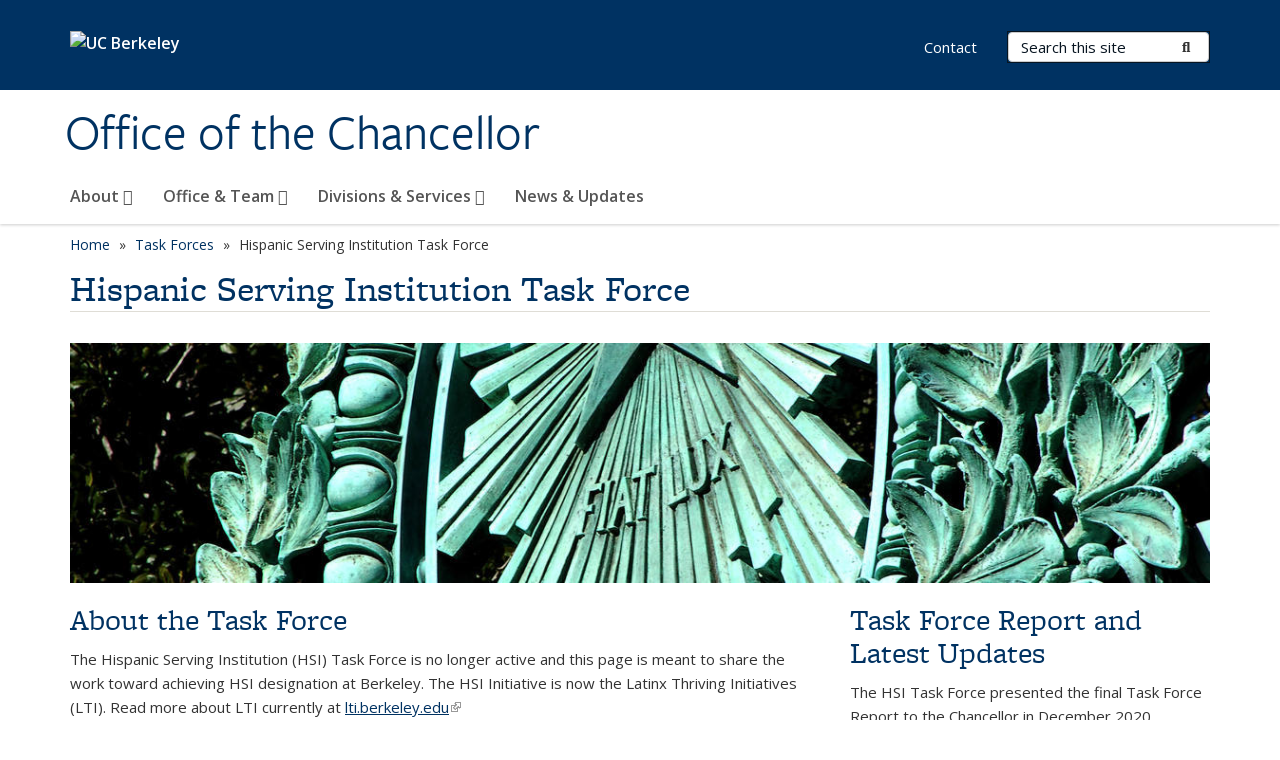

--- FILE ---
content_type: text/html; charset=utf-8
request_url: https://chancellor.berkeley.edu/task-forces/hispanic-serving-institution-task-force
body_size: 12416
content:
<!DOCTYPE html>
<html lang="en" dir="ltr">
<head>
  <meta http-equiv="X-UA-Compatible" content="IE=edge" />
<meta http-equiv="Content-Type" content="text/html; charset=utf-8" />
<meta name="Generator" content="Drupal 7 (http://drupal.org)" />
<link rel="canonical" href="/task-forces/hispanic-serving-institution-task-force" />
<link rel="shortlink" href="/node/606" />
<link rel="shortcut icon" href="https://chancellor.berkeley.edu/profiles/openberkeley/themes/openberkeley_theme_brand/favicon.ico" type="image/vnd.microsoft.icon" />
<meta name="viewport" content="width=device-width, initial-scale=1.0" />
  <meta name="twitter:dnt" content="on">
  <title>Hispanic Serving Institution Task Force | Office of the Chancellor</title>
  <link type="text/css" rel="stylesheet" href="https://chancellor.berkeley.edu/modules/system/system.base.css?t6q0dj" media="all" />
<link type="text/css" rel="stylesheet" href="https://chancellor.berkeley.edu/modules/system/system.messages.css?t6q0dj" media="all" />
<link type="text/css" rel="stylesheet" href="https://chancellor.berkeley.edu/modules/system/system.theme.css?t6q0dj" media="all" />
<link type="text/css" rel="stylesheet" href="https://chancellor.berkeley.edu/profiles/openberkeley/modules/panopoly/panopoly_core/css/panopoly-jquery-ui-theme.css?t6q0dj" media="all" />
<link type="text/css" rel="stylesheet" href="https://chancellor.berkeley.edu/profiles/openberkeley/modules/contrib/jquery_update/replace/ui/themes/base/minified/jquery.ui.accordion.min.css?t6q0dj" media="all" />
<link type="text/css" rel="stylesheet" href="https://chancellor.berkeley.edu/modules/field/theme/field.css?t6q0dj" media="all" />
<link type="text/css" rel="stylesheet" href="https://chancellor.berkeley.edu/profiles/openberkeley/modules/contrib/mvpcreator_theme/css/mvpcreator-theme.css?t6q0dj" media="all" />
<link type="text/css" rel="stylesheet" href="https://chancellor.berkeley.edu/modules/node/node.css?t6q0dj" media="all" />
<link type="text/css" rel="stylesheet" href="https://chancellor.berkeley.edu/profiles/openberkeley/modules/openberkeley/openberkeley_brand_widgets/css/openberkeley-widgets-hero.css?t6q0dj" media="screen" />
<link type="text/css" rel="stylesheet" href="https://chancellor.berkeley.edu/profiles/openberkeley/modules/openberkeley/openberkeley_brand_widgets/css/openberkeley-widgets-image.css?t6q0dj" media="screen" />
<link type="text/css" rel="stylesheet" href="https://chancellor.berkeley.edu/profiles/openberkeley/modules/openberkeley/openberkeley_brand_widgets/css/openberkeley-widgets-modal.css?t6q0dj" media="screen" />
<link type="text/css" rel="stylesheet" href="https://chancellor.berkeley.edu/profiles/openberkeley/modules/openberkeley/openberkeley_brand_widgets/css/openberkeley-widgets-promo.css?t6q0dj" media="screen" />
<link type="text/css" rel="stylesheet" href="https://chancellor.berkeley.edu/profiles/openberkeley/modules/openberkeley/openberkeley_brand_widgets/css/openberkeley-widgets-thumbnail-list.css?t6q0dj" media="screen" />
<link type="text/css" rel="stylesheet" href="https://chancellor.berkeley.edu/profiles/openberkeley/modules/openberkeley/openberkeley_faq/openberkeley_faq.css?t6q0dj" media="all" />
<link type="text/css" rel="stylesheet" href="https://chancellor.berkeley.edu/profiles/openberkeley/modules/openberkeley/openberkeley_news/openberkeley_news.css?t6q0dj" media="all" />
<link type="text/css" rel="stylesheet" href="https://chancellor.berkeley.edu/profiles/openberkeley/modules/openberkeley/openberkeley_people/openberkeley_people.css?t6q0dj" media="all" />
<link type="text/css" rel="stylesheet" href="https://chancellor.berkeley.edu/profiles/openberkeley/modules/openberkeley/openberkeley_theme/openberkeley-theme.css?t6q0dj" media="all" />
<link type="text/css" rel="stylesheet" href="https://chancellor.berkeley.edu/profiles/openberkeley/modules/openberkeley/openberkeley_search/openberkeley_top_results/openberkeley_top_results.css?t6q0dj" media="all" />
<link type="text/css" rel="stylesheet" href="https://chancellor.berkeley.edu/profiles/openberkeley/modules/openberkeley/openberkeley_wysiwyg_override/css/openberkeley-wysiwyg-override-list-properties.css?t6q0dj" media="all" />
<link type="text/css" rel="stylesheet" href="https://chancellor.berkeley.edu/profiles/openberkeley/modules/panopoly/panopoly_core/css/panopoly-dropbutton.css?t6q0dj" media="all" />
<link type="text/css" rel="stylesheet" href="https://chancellor.berkeley.edu/profiles/openberkeley/modules/panopoly/panopoly_magic/css/panopoly-magic.css?t6q0dj" media="all" />
<link type="text/css" rel="stylesheet" href="https://chancellor.berkeley.edu/profiles/openberkeley/modules/panopoly/panopoly_theme/css/panopoly-featured.css?t6q0dj" media="all" />
<link type="text/css" rel="stylesheet" href="https://chancellor.berkeley.edu/profiles/openberkeley/modules/panopoly/panopoly_theme/css/panopoly-accordian.css?t6q0dj" media="all" />
<link type="text/css" rel="stylesheet" href="https://chancellor.berkeley.edu/profiles/openberkeley/modules/panopoly/panopoly_theme/css/panopoly-layouts.css?t6q0dj" media="all" />
<link type="text/css" rel="stylesheet" href="https://chancellor.berkeley.edu/profiles/openberkeley/modules/panopoly/panopoly_widgets/panopoly-widgets.css?t6q0dj" media="all" />
<link type="text/css" rel="stylesheet" href="https://chancellor.berkeley.edu/profiles/openberkeley/modules/panopoly/panopoly_widgets/panopoly-widgets-spotlight.css?t6q0dj" media="all" />
<link type="text/css" rel="stylesheet" href="https://chancellor.berkeley.edu/profiles/openberkeley/modules/panopoly/panopoly_wysiwyg/panopoly-wysiwyg.css?t6q0dj" media="all" />
<link type="text/css" rel="stylesheet" href="https://chancellor.berkeley.edu/profiles/openberkeley/modules/contrib/radix_layouts/radix_layouts.css?t6q0dj" media="all" />
<link type="text/css" rel="stylesheet" href="https://chancellor.berkeley.edu/modules/search/search.css?t6q0dj" media="all" />
<link type="text/css" rel="stylesheet" href="https://chancellor.berkeley.edu/modules/user/user.css?t6q0dj" media="all" />
<link type="text/css" rel="stylesheet" href="https://chancellor.berkeley.edu/profiles/openberkeley/modules/contrib/extlink/css/extlink.css?t6q0dj" media="all" />
<link type="text/css" rel="stylesheet" href="https://chancellor.berkeley.edu/profiles/openberkeley/modules/contrib/views/css/views.css?t6q0dj" media="all" />
<link type="text/css" rel="stylesheet" href="https://chancellor.berkeley.edu/profiles/openberkeley/modules/openberkeley/openberkeley_widgets/openberkeley_widgets.css?t6q0dj" media="all" />
<link type="text/css" rel="stylesheet" href="https://chancellor.berkeley.edu/profiles/openberkeley/modules/contrib/caption_filter/caption-filter.css?t6q0dj" media="all" />
<link type="text/css" rel="stylesheet" href="https://chancellor.berkeley.edu/profiles/openberkeley/modules/contrib/ctools/css/ctools.css?t6q0dj" media="all" />
<link type="text/css" rel="stylesheet" href="https://chancellor.berkeley.edu/profiles/openberkeley/modules/contrib/panels/css/panels.css?t6q0dj" media="all" />
<link type="text/css" rel="stylesheet" href="https://chancellor.berkeley.edu/profiles/openberkeley/themes/openberkeley_theme_brand/assets/css/bootstrap-custom.css?t6q0dj" media="all" />
<link type="text/css" rel="stylesheet" href="https://chancellor.berkeley.edu/profiles/openberkeley/themes/openberkeley_theme_base/assets/css/bootstrap-accessibility.css?t6q0dj" media="all" />
<link type="text/css" rel="stylesheet" href="https://chancellor.berkeley.edu/profiles/openberkeley/themes/openberkeley_theme_base/assets/css/openberkeley_theme_base.style.css?t6q0dj" media="all" />
<link type="text/css" rel="stylesheet" href="https://chancellor.berkeley.edu/profiles/openberkeley/themes/openberkeley_theme_brand/assets/css/openberkeley_theme_brand.style.css?t6q0dj" media="all" />
<link type="text/css" rel="stylesheet" href="https://chancellor.berkeley.edu/profiles/openberkeley/themes/openberkeley_theme_brand/assets/css/brand_openberkeley_event.css?t6q0dj" media="all" />
<link type="text/css" rel="stylesheet" href="https://chancellor.berkeley.edu/profiles/openberkeley/themes/openberkeley_theme_brand/assets/css/brand_openberkeley_event_reg.css?t6q0dj" media="all" />
<link type="text/css" rel="stylesheet" href="https://chancellor.berkeley.edu/profiles/openberkeley/themes/openberkeley_theme_brand/assets/css/brand_openberkeley_news.css?t6q0dj" media="all" />
<link type="text/css" rel="stylesheet" href="https://chancellor.berkeley.edu/profiles/openberkeley/themes/openberkeley_theme_brand/assets/css/brand_openberkeley_portfolio.css?t6q0dj" media="all" />
<link type="text/css" rel="stylesheet" href="https://chancellor.berkeley.edu/profiles/openberkeley/themes/openberkeley_theme_brand/assets/css/brand_openberkeley_privatepages.css?t6q0dj" media="all" />
<link type="text/css" rel="stylesheet" href="https://chancellor.berkeley.edu/profiles/openberkeley/themes/openberkeley_theme_brand/assets/css/brand_openberkeley_pubs.css?t6q0dj" media="all" />
<link type="text/css" rel="stylesheet" href="https://chancellor.berkeley.edu/profiles/openberkeley/themes/openberkeley_theme_brand/assets/css/brand_openberkeley_people.css?t6q0dj" media="all" />
<link type="text/css" rel="stylesheet" href="https://chancellor.berkeley.edu/profiles/openberkeley/themes/openberkeley_theme_brand/assets/css/brand_openberkeley_search.css?t6q0dj" media="all" />
<link type="text/css" rel="stylesheet" href="https://chancellor.berkeley.edu/profiles/openberkeley/themes/openberkeley_theme_brand/assets/css/brand_openberkeley_faq.css?t6q0dj" media="all" />
<link type="text/css" rel="stylesheet" href="https://chancellor.berkeley.edu/profiles/openberkeley/themes/openberkeley_theme_brand/assets/css/print.css?t6q0dj" media="print" />
<link type="text/css" rel="stylesheet" href="https://chancellor.berkeley.edu/profiles/openberkeley/modules/openberkeley/openberkeley_theme/openberkeley-theme-collapsible.css?t6q0dj" media="all" />
<link type="text/css" rel="stylesheet" href="https://chancellor.berkeley.edu/profiles/openberkeley/modules/openberkeley/openberkeley_wysiwyg_override/css/openberkeley-wysiwyg-override.css?t6q0dj" media="all" />
<link type="text/css" rel="stylesheet" href="https://chancellor.berkeley.edu/profiles/openberkeley/modules/panopoly/panopoly_images/panopoly-images.css?t6q0dj" media="all" />
<link type="text/css" rel="stylesheet" href="https://chancellor.berkeley.edu/profiles/openberkeley/themes/openberkeley_theme_base/assets/fonts/fontawesome-v6/css/fontawesome.min.css?t6q0dj" media="all" />
<link type="text/css" rel="stylesheet" href="https://chancellor.berkeley.edu/profiles/openberkeley/themes/openberkeley_theme_base/assets/fonts/fontawesome-v6/css/brands.min.css?t6q0dj" media="all" />
<link type="text/css" rel="stylesheet" href="https://chancellor.berkeley.edu/profiles/openberkeley/themes/openberkeley_theme_base/assets/fonts/fontawesome-v6/css/solid.min.css?t6q0dj" media="all" />
<link type="text/css" rel="stylesheet" href="https://chancellor.berkeley.edu/profiles/openberkeley/themes/openberkeley_theme_base/assets/fonts/fontawesome-v6/css/v4-font-face.min.css?t6q0dj" media="all" />
<link type="text/css" rel="stylesheet" href="//fonts.googleapis.com/css?family=Open+Sans:300italic,400italic,600italic,700italic,800italic,400,300,600,700,800" media="all" />
<link type="text/css" rel="stylesheet" href="//use.typekit.net/aeg3kye.css" media="all" />
  <script type="application/json" data-drupal-selector="drupal-settings-json">{"basePath":"\/","pathPrefix":"","setHasJsCookie":0,"ajaxPageState":{"theme":"openberkeley_theme_brand","theme_token":"Ox5D_JeTigOx-O4mBkvFNO6XQmT5yRL7tVhgBt-3KKY","js":{"profiles\/openberkeley\/modules\/panopoly\/panopoly_widgets\/panopoly-widgets.js":1,"profiles\/openberkeley\/modules\/panopoly\/panopoly_widgets\/panopoly-widgets-spotlight.js":1,"profiles\/openberkeley\/modules\/openberkeley\/openberkeley_admin\/openberkeley_admin_siteimprove.js":1,"profiles\/openberkeley\/themes\/openberkeley_theme_base\/assets\/js\/bootstrap-accessibility.js":1,"profiles\/openberkeley\/modules\/contrib\/jquery_update\/replace\/jquery\/1.10\/jquery.min.js":1,"misc\/jquery-extend-3.4.0.js":1,"misc\/jquery-html-prefilter-3.5.0-backport.js":1,"misc\/jquery.once.js":1,"misc\/drupal.js":1,"misc\/drupal-settings-loader.js":1,"profiles\/openberkeley\/libraries\/bootstrap\/js\/bootstrap.min.js":1,"profiles\/openberkeley\/modules\/contrib\/jquery_update\/replace\/ui\/ui\/minified\/jquery.ui.core.min.js":1,"profiles\/openberkeley\/modules\/contrib\/jquery_update\/replace\/ui\/ui\/minified\/jquery.ui.widget.min.js":1,"profiles\/openberkeley\/modules\/contrib\/jquery_update\/replace\/ui\/ui\/minified\/jquery.ui.tabs.min.js":1,"profiles\/openberkeley\/modules\/contrib\/jquery_update\/replace\/ui\/ui\/minified\/jquery.ui.accordion.min.js":1,"misc\/form-single-submit.js":1,"profiles\/openberkeley\/modules\/panopoly\/panopoly_images\/panopoly-images.js":1,"profiles\/openberkeley\/modules\/contrib\/entityreference\/js\/entityreference.js":1,"profiles\/openberkeley\/modules\/openberkeley\/openberkeley_faq\/openberkeley_faq.js":1,"profiles\/openberkeley\/modules\/openberkeley\/openberkeley_theme\/openberkeley_theme.js":1,"profiles\/openberkeley\/modules\/openberkeley\/openberkeley_twitter\/js\/openberkeley-twitter.js":1,"profiles\/openberkeley\/modules\/openberkeley\/openberkeley_wysiwyg_override\/js\/openberkeley-wysiwyg-override.js":1,"profiles\/openberkeley\/modules\/panopoly\/panopoly_magic\/panopoly-magic.js":1,"profiles\/openberkeley\/modules\/panopoly\/panopoly_theme\/js\/panopoly-accordion.js":1,"profiles\/openberkeley\/modules\/contrib\/caption_filter\/js\/caption-filter.js":1,"profiles\/openberkeley\/libraries\/maphilight\/jquery.maphilight.min.js":1,"profiles\/openberkeley\/libraries\/jquery.imagesloaded\/jquery.imagesloaded.min.js":1,"profiles\/openberkeley\/modules\/contrib\/google_analytics\/googleanalytics.js":1,"https:\/\/www.googletagmanager.com\/gtag\/js?id=UA-36103046-1":1,"public:\/\/js\/google-analytics-aa39a877a68487837fe133b932ad9be5.js":1,"profiles\/openberkeley\/modules\/contrib\/extlink\/js\/extlink.js":1,"profiles\/openberkeley\/themes\/radix\/assets\/js\/radix.script.js":1,"profiles\/openberkeley\/themes\/openberkeley_theme_base\/assets\/js\/openberkeley_theme_base.script.js":1,"profiles\/openberkeley\/themes\/openberkeley_theme_base\/assets\/js\/drupal-announce.js":1,"profiles\/openberkeley\/themes\/openberkeley_theme_brand\/assets\/js\/openberkeley_theme_brand.script.js":1},"css":{"modules\/system\/system.base.css":1,"modules\/system\/system.messages.css":1,"modules\/system\/system.theme.css":1,"misc\/ui\/jquery.ui.theme.css":1,"misc\/ui\/jquery.ui.accordion.css":1,"modules\/field\/theme\/field.css":1,"profiles\/openberkeley\/modules\/contrib\/mvpcreator_theme\/css\/mvpcreator-theme.css":1,"modules\/node\/node.css":1,"profiles\/openberkeley\/modules\/openberkeley\/openberkeley_brand_widgets\/css\/openberkeley-widgets-hero.css":1,"profiles\/openberkeley\/modules\/openberkeley\/openberkeley_brand_widgets\/css\/openberkeley-widgets-image.css":1,"profiles\/openberkeley\/modules\/openberkeley\/openberkeley_brand_widgets\/css\/openberkeley-widgets-modal.css":1,"profiles\/openberkeley\/modules\/openberkeley\/openberkeley_brand_widgets\/css\/openberkeley-widgets-promo.css":1,"profiles\/openberkeley\/modules\/openberkeley\/openberkeley_brand_widgets\/css\/openberkeley-widgets-thumbnail-list.css":1,"profiles\/openberkeley\/modules\/openberkeley\/openberkeley_faq\/openberkeley_faq.css":1,"profiles\/openberkeley\/modules\/openberkeley\/openberkeley_news\/openberkeley_news.css":1,"profiles\/openberkeley\/modules\/openberkeley\/openberkeley_people\/openberkeley_people.css":1,"profiles\/openberkeley\/modules\/openberkeley\/openberkeley_theme\/openberkeley-theme.css":1,"profiles\/openberkeley\/modules\/openberkeley\/openberkeley_search\/openberkeley_top_results\/openberkeley_top_results.css":1,"profiles\/openberkeley\/modules\/openberkeley\/openberkeley_wysiwyg_override\/css\/openberkeley-wysiwyg-override-list-properties.css":1,"profiles\/openberkeley\/modules\/panopoly\/panopoly_core\/css\/panopoly-dropbutton.css":1,"profiles\/openberkeley\/modules\/panopoly\/panopoly_magic\/css\/panopoly-magic.css":1,"profiles\/openberkeley\/modules\/panopoly\/panopoly_theme\/css\/panopoly-featured.css":1,"profiles\/openberkeley\/modules\/panopoly\/panopoly_theme\/css\/panopoly-accordian.css":1,"profiles\/openberkeley\/modules\/panopoly\/panopoly_theme\/css\/panopoly-layouts.css":1,"profiles\/openberkeley\/modules\/panopoly\/panopoly_widgets\/panopoly-widgets.css":1,"profiles\/openberkeley\/modules\/panopoly\/panopoly_widgets\/panopoly-widgets-spotlight.css":1,"profiles\/openberkeley\/modules\/panopoly\/panopoly_wysiwyg\/panopoly-wysiwyg.css":1,"profiles\/openberkeley\/modules\/contrib\/radix_layouts\/radix_layouts.css":1,"modules\/search\/search.css":1,"modules\/user\/user.css":1,"profiles\/openberkeley\/modules\/contrib\/extlink\/css\/extlink.css":1,"profiles\/openberkeley\/modules\/contrib\/views\/css\/views.css":1,"profiles\/openberkeley\/modules\/openberkeley\/openberkeley_widgets\/openberkeley_widgets.css":1,"profiles\/openberkeley\/modules\/contrib\/caption_filter\/caption-filter.css":1,"profiles\/openberkeley\/modules\/contrib\/ctools\/css\/ctools.css":1,"profiles\/openberkeley\/modules\/contrib\/panels\/css\/panels.css":1,"profiles\/openberkeley\/themes\/openberkeley_theme_brand\/assets\/css\/bootstrap-custom.css":1,"profiles\/openberkeley\/themes\/openberkeley_theme_base\/assets\/css\/bootstrap-accessibility.css":1,"profiles\/openberkeley\/themes\/openberkeley_theme_base\/assets\/css\/openberkeley_theme_base.style.css":1,"profiles\/openberkeley\/themes\/openberkeley_theme_brand\/assets\/css\/openberkeley_theme_brand.style.css":1,"profiles\/openberkeley\/themes\/openberkeley_theme_brand\/assets\/css\/brand_openberkeley_event.css":1,"profiles\/openberkeley\/themes\/openberkeley_theme_brand\/assets\/css\/brand_openberkeley_event_reg.css":1,"profiles\/openberkeley\/themes\/openberkeley_theme_brand\/assets\/css\/brand_openberkeley_news.css":1,"profiles\/openberkeley\/themes\/openberkeley_theme_brand\/assets\/css\/brand_openberkeley_portfolio.css":1,"profiles\/openberkeley\/themes\/openberkeley_theme_brand\/assets\/css\/brand_openberkeley_privatepages.css":1,"profiles\/openberkeley\/themes\/openberkeley_theme_brand\/assets\/css\/brand_openberkeley_pubs.css":1,"profiles\/openberkeley\/themes\/openberkeley_theme_brand\/assets\/css\/brand_openberkeley_people.css":1,"profiles\/openberkeley\/themes\/openberkeley_theme_brand\/assets\/css\/brand_openberkeley_search.css":1,"profiles\/openberkeley\/themes\/openberkeley_theme_brand\/assets\/css\/brand_openberkeley_faq.css":1,"profiles\/openberkeley\/themes\/openberkeley_theme_brand\/assets\/css\/print.css":1,"profiles\/openberkeley\/modules\/openberkeley\/openberkeley_theme\/openberkeley-theme-collapsible.css":1,"profiles\/openberkeley\/modules\/openberkeley\/openberkeley_wysiwyg_override\/css\/openberkeley-wysiwyg-override.css":1,"profiles\/openberkeley\/modules\/panopoly\/panopoly_images\/panopoly-images.css":1,"profiles\/openberkeley\/themes\/openberkeley_theme_base\/assets\/fonts\/fontawesome-v6\/css\/fontawesome.min.css":1,"profiles\/openberkeley\/themes\/openberkeley_theme_base\/assets\/fonts\/fontawesome-v6\/css\/brands.min.css":1,"profiles\/openberkeley\/themes\/openberkeley_theme_base\/assets\/fonts\/fontawesome-v6\/css\/solid.min.css":1,"profiles\/openberkeley\/themes\/openberkeley_theme_base\/assets\/fonts\/fontawesome-v6\/css\/v4-font-face.min.css":1,"\/\/fonts.googleapis.com\/css?family=Open+Sans:300italic,400italic,600italic,700italic,800italic,400,300,600,700,800":1,"\/\/use.typekit.net\/aeg3kye.css":1}},"CToolsModal":{"modalSize":{"type":"scale","width":".9","height":".9","addWidth":0,"addHeight":0,"contentRight":25,"contentBottom":75},"modalOptions":{"opacity":".55","background-color":"#FFF"},"animationSpeed":"fast","modalTheme":"CToolsModalDialog","throbberTheme":"CToolsModalThrobber"},"panopoly_magic":{"pane_add_preview_mode":"automatic"},"googleanalytics":{"account":["UA-36103046-1","G-RG99QC46CW"],"trackOutbound":1,"trackMailto":1,"trackDownload":1,"trackDownloadExtensions":"7z|aac|arc|arj|asf|asx|avi|bin|csv|doc(x|m)?|dot(x|m)?|exe|flv|gif|gz|gzip|hqx|jar|jpe?g|js|mp(2|3|4|e?g)|mov(ie)?|msi|msp|pdf|phps|png|ppt(x|m)?|pot(x|m)?|pps(x|m)?|ppam|sld(x|m)?|thmx|qtm?|ra(m|r)?|sea|sit|tar|tgz|torrent|txt|wav|wma|wmv|wpd|xls(x|m|b)?|xlt(x|m)|xlam|xml|z|zip"},"urlIsAjaxTrusted":{"\/search\/node":true},"extlink":{"extTarget":0,"extClass":"ext","extLabel":"(link is external)","extImgClass":0,"extIconPlacement":"append","extSubdomains":0,"extExclude":"(chancellor\\.berkeley\\.edu)","extInclude":"","extCssExclude":"map","extCssExplicit":"","extAlert":0,"extAlertText":"You are about to leave the Office of the Chancellor website to visit an external website.","mailtoClass":"mailto","mailtoLabel":"(link sends e-mail)","extUseFontAwesome":false},"openberkeley_theme_base":{"disable_linearizable_tables":false,"file_link_icons":0}}</script>
<script type="text/javascript" src="https://chancellor.berkeley.edu/profiles/openberkeley/modules/contrib/jquery_update/replace/jquery/1.10/jquery.min.js?v=1.10.2"></script>
<script type="text/javascript" src="https://chancellor.berkeley.edu/misc/jquery-extend-3.4.0.js?v=1.10.2"></script>
<script type="text/javascript" src="https://chancellor.berkeley.edu/misc/jquery-html-prefilter-3.5.0-backport.js?v=1.10.2"></script>
<script type="text/javascript" src="https://chancellor.berkeley.edu/misc/jquery.once.js?v=1.2"></script>
<script type="text/javascript" src="https://chancellor.berkeley.edu/misc/drupal.js?t6q0dj"></script>
<script type="text/javascript" src="https://chancellor.berkeley.edu/misc/drupal-settings-loader.js?t6q0dj"></script>
<script type="text/javascript" src="https://chancellor.berkeley.edu/profiles/openberkeley/libraries/bootstrap/js/bootstrap.min.js?t6q0dj"></script>
<script type="text/javascript" src="https://chancellor.berkeley.edu/profiles/openberkeley/modules/contrib/jquery_update/replace/ui/ui/minified/jquery.ui.core.min.js?v=1.10.2"></script>
<script type="text/javascript" src="https://chancellor.berkeley.edu/profiles/openberkeley/modules/contrib/jquery_update/replace/ui/ui/minified/jquery.ui.widget.min.js?v=1.10.2"></script>
<script type="text/javascript" src="https://chancellor.berkeley.edu/profiles/openberkeley/modules/contrib/jquery_update/replace/ui/ui/minified/jquery.ui.tabs.min.js?v=1.10.2"></script>
<script type="text/javascript" src="https://chancellor.berkeley.edu/profiles/openberkeley/modules/contrib/jquery_update/replace/ui/ui/minified/jquery.ui.accordion.min.js?v=1.10.2"></script>
<script type="text/javascript" src="https://chancellor.berkeley.edu/misc/form-single-submit.js?v=7.105"></script>
<script type="text/javascript" src="https://chancellor.berkeley.edu/profiles/openberkeley/modules/panopoly/panopoly_images/panopoly-images.js?t6q0dj"></script>
<script type="text/javascript" src="https://chancellor.berkeley.edu/profiles/openberkeley/modules/contrib/entityreference/js/entityreference.js?t6q0dj"></script>
<script type="text/javascript" src="https://chancellor.berkeley.edu/profiles/openberkeley/modules/openberkeley/openberkeley_faq/openberkeley_faq.js?t6q0dj"></script>
<script type="text/javascript" src="https://chancellor.berkeley.edu/profiles/openberkeley/modules/openberkeley/openberkeley_theme/openberkeley_theme.js?t6q0dj"></script>
<script type="text/javascript" src="https://chancellor.berkeley.edu/profiles/openberkeley/modules/openberkeley/openberkeley_twitter/js/openberkeley-twitter.js?t6q0dj"></script>
<script type="text/javascript" src="https://chancellor.berkeley.edu/profiles/openberkeley/modules/openberkeley/openberkeley_wysiwyg_override/js/openberkeley-wysiwyg-override.js?t6q0dj"></script>
<script type="text/javascript" src="https://chancellor.berkeley.edu/profiles/openberkeley/modules/panopoly/panopoly_magic/panopoly-magic.js?t6q0dj"></script>
<script type="text/javascript" src="https://chancellor.berkeley.edu/profiles/openberkeley/modules/panopoly/panopoly_theme/js/panopoly-accordion.js?t6q0dj"></script>
<script type="text/javascript" src="https://chancellor.berkeley.edu/profiles/openberkeley/modules/contrib/caption_filter/js/caption-filter.js?t6q0dj"></script>
<script type="text/javascript" src="https://chancellor.berkeley.edu/profiles/openberkeley/libraries/maphilight/jquery.maphilight.min.js?t6q0dj"></script>
<script type="text/javascript" src="https://chancellor.berkeley.edu/profiles/openberkeley/libraries/jquery.imagesloaded/jquery.imagesloaded.min.js?t6q0dj"></script>
<script type="text/javascript" src="https://chancellor.berkeley.edu/profiles/openberkeley/modules/contrib/google_analytics/googleanalytics.js?t6q0dj"></script>
<script type="text/javascript" src="https://www.googletagmanager.com/gtag/js?id=UA-36103046-1"></script>
<script type="text/javascript" src="https://chancellor.berkeley.edu/sites/default/files/js/google-analytics-aa39a877a68487837fe133b932ad9be5.js?t6q0dj"></script>
<script type="text/javascript" src="https://chancellor.berkeley.edu/profiles/openberkeley/modules/contrib/extlink/js/extlink.js?t6q0dj"></script>
<script type="text/javascript" src="https://chancellor.berkeley.edu/profiles/openberkeley/themes/radix/assets/js/radix.script.js?t6q0dj"></script>
<script type="text/javascript" src="https://chancellor.berkeley.edu/profiles/openberkeley/themes/openberkeley_theme_base/assets/js/openberkeley_theme_base.script.js?t6q0dj"></script>
<script type="text/javascript" src="https://chancellor.berkeley.edu/profiles/openberkeley/themes/openberkeley_theme_base/assets/js/drupal-announce.js?t6q0dj"></script>
<script type="text/javascript" src="https://chancellor.berkeley.edu/profiles/openberkeley/themes/openberkeley_theme_brand/assets/js/openberkeley_theme_brand.script.js?t6q0dj"></script>
</head>
<body class="html not-front not-logged-in no-sidebars page-node page-node- page-node-606 node-type-openberkeley-landing-page openberkeley-landing-page region-content panel-layout-radix_brenham_flipped_hero panel-region-contentmain panel-region-header panel-region-sidebar no-slogan has-legacy-footer site-name-normal site-name-option-two" >
  <div id="skip-link" role="navigation" aria-label="Skip links">
    <a href="#main" class="element-invisible element-focusable">Skip to main content</a>
  </div>
      <header id="header" class="header">
  <div class="container">
    <div class="navbar navbar-default">
      <div class="home-branding">
        <a href="https://www.berkeley.edu" class="home-link"><div id="new-wordmark"><img src="/profiles/openberkeley/themes/openberkeley_theme_base/assets/images/logo-berkeley-white-2.svg" alt="UC Berkeley"></div></a>
              </div>
      <!-- Brand and toggle get grouped for better mobile display -->
      <button type="button" class="navbar-toggle collapsed" data-toggle="collapse" data-target="#navbar-collapse" aria-controls="navbar-collapse">
        <span class="sr-only">Toggle navigation</span>
        <span class="icon-bar"></span>
        <span class="icon-bar"></span>
        <span class="icon-bar"></span>
      </button>
      <div class="navbar-header">
        <div class="navbar-brand">
                    <div id="site-name-and-slogan">
                                      <!--Remove old wordmark-->
                            <div id="option-two">
                                          <div id="site-name">
                                      <a href="/" rel="home" title="Home">
                      Office of the Chancellor                    </a>
                                  </div>
                                        </div>
                      </div>
        </div>
      </div> <!-- /.navbar-header -->

      <!-- Collect the nav links, forms, and other content for toggling -->
      <nav class="collapse navbar-collapse" id="navbar-collapse" aria-label="Primary">
                  <form class="search-form clearfix navbar-form navbar-right" role="search" aria-label="Sitewide search" action="/search/node" method="post" id="search-form--2" accept-charset="UTF-8"><div><div class="container-inline form-inline form-wrapper" id="edit-basic--2"><div class="form-item form-type-textfield form-item-keys form-group">
  <label class="element-invisible" for="edit-keys--2">Search Terms </label>
 <input placeholder="Search this site" class="form-control form-control form-text" type="text" id="edit-keys--2" name="keys" value="" size="20" maxlength="255" />
</div>
<button type="submit" id="edit-submit--2" name="op" value="Submit Search" class="form-submit btn btn-default btn-primary"><span class="fa fa-search"></span> <span class="button-text">Submit Search</span></button></div><input type="hidden" name="form_build_id" value="form-Ocaz_-K_3fmt2prOoBjnOc_0P88CCSWEDjhN41ruK1w" />
<input type="hidden" name="form_id" value="search_form" />
</div></form>                <div id="primary-nav">
                      <ul id="main-menu" class="menu nav navbar-nav">
              <li class="first expanded dropdown menu-link-about-"><a href="/about-0" class="dropdown-toggle" data-toggle="dropdown" data-target="#">About <span class="fa fa-caret-down"></span></a><ul class="dropdown-menu"><li class="first leaf menu-link-biography"><a href="/about/chancellor-lyons-biography">Biography</a></li>
<li class="collapsed menu-link-past-chancellors"><a href="/about/past-chancellors">Past Chancellors</a></li>
<li class="leaf menu-link-principles-of-community"><a href="/about/principles-community">Principles of Community</a></li>
<li class="collapsed menu-link-advisory-groups"><a href="/about/advisory-groups">Advisory Groups</a></li>
<li class="last leaf menu-link-contact"><a href="/about/contact-office">Contact</a></li>
</ul></li>
<li class="expanded dropdown menu-link-office-amp-team-"><a href="/office-team" class="dropdown-toggle" data-toggle="dropdown" data-target="#">Office &amp; Team <span class="fa fa-caret-down"></span></a><ul class="dropdown-menu"><li class="first leaf menu-link-immediate-office"><a href="/about/meet-the-team">Immediate Office</a></li>
<li class="leaf menu-link-chancellors-cabinet"><a href="/office-team/chancellors-cabinet">Chancellor&#039;s Cabinet</a></li>
<li class="leaf menu-link-associate-cabinet"><a href="/office-team/associate-cabinet">Associate Cabinet</a></li>
<li class="last leaf menu-link-organizational-charts"><a href="/office-team/organizational-charts">Organizational Charts</a></li>
</ul></li>
<li class="expanded dropdown menu-link-divisions-amp-services-"><a href="/overview-division" class="dropdown-toggle" data-toggle="dropdown" data-target="#">Divisions &amp; Services <span class="fa fa-caret-down"></span></a><ul class="dropdown-menu"><li class="first leaf menu-link-communications-and-public-affairs"><a href="http://publicaffairs.berkeley.edu/" title="" rel="noreferrer">Communications and Public Affairs</a></li>
<li class="leaf menu-link-audit-and-advisory-services"><a href="https://audit.berkeley.edu/" title="" rel="noreferrer">Audit and Advisory Services</a></li>
<li class="leaf menu-link-office-of-ethics-risk-and-compliance-services"><a href="https://oercs.berkeley.edu/home" title="" rel="noreferrer">Office of Ethics, Risk, and Compliance Services</a></li>
<li class="collapsed menu-link-government-and-community-relations"><a href="/gcr">Government and Community Relations</a></li>
<li class="collapsed menu-link-office-of-legal-affairs"><a href="/about/offices/legal-affairs" title="https://chancellor.berkeley.edu/node/256/edit">Office of Legal Affairs</a></li>
<li class="leaf menu-link-staff-ombuds-office"><a href="http://staffombuds.berkeley.edu/" title="" rel="noreferrer">Staff Ombuds Office</a></li>
<li class="last leaf menu-link-current-searches"><a href="/divisions-services/current-searches">Current Searches</a></li>
</ul></li>
<li class="last leaf menu-link-news--updates"><a href="/news-updates">News &amp; Updates</a></li>
            </ul>
                  </div>
        <div id="secondary-nav">
          <div class="container">
            <div class="secondary-nav-quick-links-wrapper">
                              <h2 class="visible-xs visible-sm">Secondary navigation</h2>
                <ul id="secondary-menu" class="menu nav navbar-nav navbar-right">
                  <li class="first last leaf menu-link-contact"><a href="/our-departments" title="">Contact</a></li>

                                  </ul>
                          </div>
          </div>
        </div>
      </nav><!-- /.navbar-collapse -->
    </div><!-- /.navbar -->
  </div> <!-- /.container -->
</header>

<div id="main-wrapper" class="main-wrapper ">
  <nav id="pre-content" class="container" aria-label="Breadcrumbs">
    <div class="row">
      <div class="col-md-12">
                  <div id="breadcrumb" class="visible-desktop">
            <div class="item-list"><ul class="breadcrumb"><li class="first"><a href="/home">Home</a></li>
<li><a href="http://chancellor.berkeley.edu/task-forces-committees" title="Special task forces and committees commissioned to examine topics of concern to campus leadership" rel="noreferrer">Task Forces</a></li>
<li class="last">Hispanic Serving Institution Task Force</li>
</ul></div>          </div>
              </div>
    </div>
  </nav> <!-- /#pre-content -->
  <div id="main" role="main" tabIndex="-1">
    <div id="title-pre-content" class="container">
      <div class="row">
        <div class="col-md-12">
                  <div class="page-title">
            <div class="container">
              <h1 class="title">Hispanic Serving Institution Task Force</h1>
            </div>
          </div>
                  <div id="page-header">
                                        </div>
        </div>
      </div>
    </div> <!-- /#title-pre-content -->
        <div id="main-content" class="clearfix">
          <div id="content" class="">
        <div class="main">
          <div id="main-inner">
              <div class="region region-content">
    
<div class="panel-display brenham-flipped clearfix radix-brenham-flipped-hero mvpcreator-theme-full-width" >

    <div class="mvpcreator-theme-container-full-width">
      <div class="row">
      <div class="col-sm-12 radix-layouts-hero panel-panel">
        <div class="panel-panel-inner">
                  </div>
      </div>
    </div>

    </div>
  <div class="container">
      <div class="row">
      <div class="col-sm-12 radix-layouts-header panel-panel">
        <div class="panel-panel-inner">
          <div class="panel-pane pane-fieldable-panels-pane pane-vuuid-2b24c32e-66e1-4153-b2be-cd3fefcdea1d pane-bundle-image clearfix"  >
  
      
  
  <div class="pane-content">
    <div class="fieldable-panels-pane">
    <div class="field field-name-field-basic-image-image field-type-image field-label-hidden"><div class="field-items"><div class="field-item even"><img class="openberkeley-image-full" src="https://chancellor.berkeley.edu/sites/default/files/styles/openberkeley_image_full/public/general/sather_gate.jpg?itok=wXw8FQ5e&amp;timestamp=1567189164" alt="sather gate" title="sather gate" /></div></div></div></div>
  </div>

  
  </div>
        </div>
      </div>
    </div>
    <div class="row">
      <div class="col-sm-8 radix-layouts-content panel-panel">
        <div class="panel-panel-inner">
          <div class="panel-pane pane-fieldable-panels-pane pane-vuuid-98b3d5ab-7538-42aa-b767-cb4d66646d24 pane-bundle-text clearfix"  >
  
        <h2 class="pane-title">
      About the Task Force    </h2>
    
  
  <div class="pane-content">
    <div class="fieldable-panels-pane">
    <div class="field field-name-field-basic-text-text field-type-text-long field-label-hidden"><div class="field-items"><div class="field-item even">
<p dir="ltr"><span>The Hispanic Serving Institution (HSI) Task Force is no longer active and this page is meant to share the work toward achieving HSI designation at Berkeley. The HSI Initiative is now the Latinx Thriving Initiatives (LTI). Read more about LTI currently at </span><a href="http://lti.berkeley.edu" rel="noreferrer"><span>lti.berkeley.edu</span></a></p>
<p><strong>Phase I Implementation 2020-22</strong>- Establish an HSI Implementation Framework/Structure that consists of:</p>
<ul>
<li>Identify key stakeholders to serve as an HSI Implementation Steering Team</li>
<li>Develop an HSI Advisory Board to advance the work of the HSI initiative</li>
<li>Pursue hiring of staff dedicated to HSI initiative (including identifying funding of positions)</li>
<li>Establish and identify stakeholders (students, staff, and faculty) to serve on the HSI Implementation Team to sequence, execute and track the implementation of the HSI report recommendations</li>
</ul>
<p><strong>Phase II Implementation 2022-2025 </strong>- Continue to implement the recommendations and shift campus culture to serve the needs of Latinx/Chicanx and underrepresented communities<br><br><strong>Phase III Eligibility 2025-2027 </strong>- Apply for HSI Designation by 2027</p>
<ul>
<li>Prepare for application based on federal requirements</li>
<li>Submit application by 2027</li>
</ul>
<p><br>In June 2019, Chancellor Christ asked VCEI, Oscar Dubon, Jr. and Dr. Kris Guiterrez, professor to lead the HSI Task Force. The Task force was comprised of 30 students, staff, faculty, and administrators across the campus and was charged with:</p>
<ul>
<li>Developing immediate, short and long-term goals to becoming an HSI;</li>
<li>Creating an actionable, campus-wide engagement and socialization plan, including a communications plan (e.g., website, materials, social media, community engagement, etc.);</li>
<li>Making recommendations for investments in infrastructure, curriculum, research, and campus culture toward serving the Chicanx/Latinx community, as well as other underrepresented, underserved and/or invisibilized communities; </li>
<li>Reviewing HSI application processes and timelines, eligibility criteria, and collect relevant institutional data originally by December 13, 2020, extended to February 24, 2020.<br><br></li>
</ul>
<p>In the fall of 2018, Chancellor Christ announced that UC Berkeley would begin the process of becoming a Hispanic Serving Institution. One of the boldest goals in the campus’ strategic plan, the university will seek to become an HSI by 2027, joining six other UC campuses with that distinction. Under HSI status, at least 25 percent of the enrolled undergraduate students will be Chicanx/Latinx. Becoming a Hispanic Serving Institution is an important step towards ensuring every student thrives and has equal access to Berkeley’s extraordinary opportunities.</p>
<p>The work of the Hispanic Serving Institution Task Force was to provide the campus a blueprint for becoming an HSl. The work scope included:</p>
<ul>
<li>Focusing on the development of goals toward becoming an HSI, as well as related immediate, short and long-term goals;</li>
<li>Creating an actionable, campus-wide engagement and socialization plan;</li>
<li>Recommending investments in infrastructure, curriculum, research, and campus culture toward serving the Chicanx/Latinx community, as well as other underrepresented, underserved and/or invisibilized communities;</li>
<li>Reviewing the HSl application processes and timelines, eligibility criteria;</li>
<li>Collecting relevant institutional data;</li>
<li>Developing a communications plan.</li>
</ul>
<p>The recommendations were delivered to the Chancellor <span><span>in this </span><a href="https://chancellor.berkeley.edu/sites/default/files/hsi_report-final2_updated_1-2021_all_names.pdf" rel="noreferrer"><span>report</span></a>.</span></p></div></div></div></div>
  </div>

  
  </div>
<div class="panel-pane pane-fieldable-panels-pane pane-vuuid-8c846cfa-eb5a-4866-a6a9-9771ee7734de pane-bundle-openberkeley-widgets-thumbnail-list clearfix"  >
  
        <h2 class="pane-title">
      Past Task Force Work Groups    </h2>
    
  
  <div class="pane-content">
    <div class="fieldable-panels-pane openberkeley-widgets-thumbnail-list openberkeley-widgets-thumbnail-size-small">
    <div class="field field-name-field-openberkeley-widgets-thumb field-type-field-collection field-label-hidden"><div class="field-items"><div class="field-item even"><div class="entity entity-field-collection-item field-collection-item-field-openberkeley-widgets-thumb clearfix">
  <div class="content row">
    <div class="col-sm-3">
      <div class="field field-name-field-openberkeley-widgets-image field-type-image field-label-hidden"><div class="field-items"><div class="field-item even"><img class="openberkeley-brand-widgets-thumbnail" src="https://chancellor.berkeley.edu/sites/default/files/styles/openberkeley_brand_widgets_thumbnail/public/general/dsc_7957.jpg?itok=8kDAWUG-&amp;timestamp=1471908303" width="768" height="512" alt="" /></div></div></div>    </div>
    <div class="col-sm-9">
      <div class="openberkeley-widgets-label">
        <div class="openberkeley-widgets-label-inner">
          <h3><a href="https://chancellor.berkeley.edu/task-forces/hispanic-serving-institution-task-force/eligibility-work-group" class="openberkeley-widgets-thumbnail-link">Eligibility Work Group</a></h3>
                      <p><p>This work group reviewed HSI designation application processes, timelines, criteria and relevant institutional data with an eye toward recommending how Berkeley will meet the HSI application requirements.</p></p>
                  </div>
      </div>
    </div>
  </div>
</div>
</div><div class="field-item odd"><div class="entity entity-field-collection-item field-collection-item-field-openberkeley-widgets-thumb clearfix">
  <div class="content row">
    <div class="col-sm-3">
      <div class="field field-name-field-openberkeley-widgets-image field-type-image field-label-hidden"><div class="field-items"><div class="field-item even"><img class="openberkeley-brand-widgets-thumbnail" src="https://chancellor.berkeley.edu/sites/default/files/styles/openberkeley_brand_widgets_thumbnail/public/cal_hall.png?itok=kcNc9FjE&amp;timestamp=1498165379" width="768" height="512" alt="California Hall" /></div></div></div>    </div>
    <div class="col-sm-9">
      <div class="openberkeley-widgets-label">
        <div class="openberkeley-widgets-label-inner">
          <h3><a href="https://chancellor.berkeley.edu/task-forces/hispanic-serving-institution-task-force/Investing-Serving-Work-Group" class="openberkeley-widgets-thumbnail-link">Investing &amp; Serving Work Group</a></h3>
                      <p><p>This work group identified areas for investment that will allow the campus to better serve the Chicanx/Latinx community.</p></p>
                  </div>
      </div>
    </div>
  </div>
</div>
</div><div class="field-item even"><div class="entity entity-field-collection-item field-collection-item-field-openberkeley-widgets-thumb clearfix">
  <div class="content row">
    <div class="col-sm-3">
      <div class="field field-name-field-openberkeley-widgets-image field-type-image field-label-hidden"><div class="field-items"><div class="field-item even"><img class="openberkeley-brand-widgets-thumbnail" src="https://chancellor.berkeley.edu/sites/default/files/styles/openberkeley_brand_widgets_thumbnail/public/calflag.jpeg?itok=bRzk3NZr&amp;timestamp=1495826358" width="768" height="512" alt="" /></div></div></div>    </div>
    <div class="col-sm-9">
      <div class="openberkeley-widgets-label">
        <div class="openberkeley-widgets-label-inner">
          <h3><a href="https://chancellor.berkeley.edu/task-forces/hispanic-serving-institution-task-force/Socialization-Work-Group" class="openberkeley-widgets-thumbnail-link">Socialization Work Group</a></h3>
                      <p><p>This work group created a campus-wide communication, engagement and socialization plan that would identify and articulate the benefits of becoming an HSI for all stakeholders.</p></p>
                  </div>
      </div>
    </div>
  </div>
</div>
</div></div></div></div>
  </div>

  
  </div>
<div class="panel-pane pane-fieldable-panels-pane pane-vuuid-38a6f039-00e0-4671-b01b-37cd1bd6ea40 pane-bundle-text clearfix"  >
  
        <h2 class="pane-title">
      Task Force Membership    </h2>
    
  
  <div class="pane-content">
    <div class="fieldable-panels-pane">
    <div class="field field-name-field-basic-text-text field-type-text-long field-label-hidden"><div class="field-items"><div class="field-item even"><p><i>All members were appointed by the chancellor.</i></p>
<table>
<tbody>
<tr>
<td width="198">
<p><strong>Name</strong></p>
</td>
<td width="168">
<p><strong>Affiliation</strong></p>
</td>
<td width="144">
<p><strong>Name</strong></p>
</td>
<td width="180">
<p><strong>Affiliation</strong></p>
</td>
</tr>
<tr>
<td width="198">
<p><strong>Dania Matos, J.D. (she/her/ella) </strong><em>(Co-Chair)</em></p>
</td>
<td width="168">
<p>Vice Chancellor for Equity &amp; Inclusion</p>
</td>
<td width="144">
<p><strong>Silvia Marquez</strong></p>
</td>
<td width="180">
<p>Associate Director, Financial Aid and Scholarships</p>
</td>
</tr>
<tr>
<td width="198">
<p><strong>Kris Gutierrez </strong><em>(Co-Chair)</em></p>
</td>
<td width="168">
<p>Carol Liu Chair, and Professor, Graduate School of Education</p>
</td>
<td width="144">
<p><strong>Adan Steve Martinez</strong></p>
</td>
<td width="180">
<p>Graduate Student, Graduate Association of Latinx Students (GALS)</p>
</td>
</tr>
<tr>
<td width="198">
<p><strong>Nick Araujo</strong></p>
</td>
<td width="168">
<p>Undergraduate Student, ASUC</p>
</td>
<td width="144">
<p><strong>Jorge Martinez</strong></p>
</td>
<td width="180">
<p>Operations Manager, Cal 1 Card, and Alianza</p>
</td>
</tr>
<tr>
<td width="198">
<p><strong>Jessica Arevalo-Hillen</strong></p>
</td>
<td width="168">
<p>Major Gifts, University Development and Alumni Relations</p>
</td>
<td width="144">
<p><strong>Fabrizio Mejia</strong></p>
</td>
<td width="180">
<p>Assistant Vice Chancellor, Student Equity &amp; Success, Equity &amp; Inclusion</p>
</td>
</tr>
<tr>
<td width="198">
<p><strong>Adrian Diaz</strong></p>
</td>
<td width="168">
<p>Director, State Government Relations</p>
</td>
<td width="144">
<p><strong>G. Christina Mora</strong></p>
</td>
<td width="180">
<p>Associate Professor, Department of Sociology</p>
</td>
</tr>
<tr>
<td width="198">
<p><strong>Andrew Eppig</strong></p>
</td>
<td width="168">
<p>Institutional Researcher-Equity &amp; Inclusion</p>
</td>
<td width="144">
<p><strong>Olufemi “Femi" Ogundele</strong></p>
</td>
<td width="180">
<p>Assistant Vice Chancellor and Director of Undergraduate Admissions</p>
</td>
</tr>
<tr>
<td width="198">
<p><strong>Adrian Frias</strong></p>
</td>
<td width="168">
<p>Undergraduate Student, Latinx Caucus</p>
</td>
<td width="144">
<p><strong>Oliver O'Reilly</strong></p>
</td>
<td width="180">
<p>Vice Chair, Berkeley Division of the Academic Senate, and Professor, Department of</p>
<p>Mechanical Engineering</p>
</td>
</tr>
<tr>
<td width="198">
<p><strong>Lupe Gallegos-Diaz</strong></p>
</td>
<td width="168">
<p>Director, Chicanx Latinx Student Development-Equity &amp; Inclusion</p>
</td>
<td width="144">
<p><strong>Linda Rugg</strong></p>
</td>
<td width="180">
<p>Associate Vice Chancellor, Research</p>
</td>
</tr>
<tr>
<td width="198">
<p><strong>Lisa Garcia Bedolla</strong></p>
</td>
<td width="168">
<p>Vice Provost for Graduate Studies and Dean of the Graduate Division</p>

</td>
<td width="144">
<p><strong>Rick Russo</strong></p>
</td>
<td width="180">
<p>Dean, Summer Sessions, Study Abroad, and Lifelong Learning; and Associate Vice Chancellor,</p>
<p>Undergraduate Education</p>
</td>
</tr>
<tr>
<td width="198">
<p><strong>Pablo Gonzalez</strong></p>
</td>
<td width="168">
<p>Lecturer, Chicano/Latino Studies, Department of Ethnic Studies</p>
</td>
<td width="144">
<p><strong>Mia Settles-Tidwell </strong><em>(Task Force Staff)</em></p>
</td>
<td width="180">
<p>Assistant Vice Chancellor and Chief of Staff-Equity &amp; Inclusion</p>
</td>
</tr>
<tr>
<td width="198">
<p><strong>Alein Y. Haro</strong></p>
</td>
<td width="168">
<p>Graduate Student, Graduate Assembly</p>
</td>
<td width="144">
<p><strong>Chris Stanich</strong></p>
</td>
<td width="180">
<p>Associate Vice Chancellor, Financial Planning &amp; Analysis, Finance</p>
</td>
</tr>
<tr>
<td width="198">
<p><strong>Diana Harvey</strong></p>
</td>
<td width="168">
<p>Associate Vice Chancellor, Communications and Public Affairs</p>
</td>
<td width="144">
<p><strong>Stephen Sutton</strong></p>
</td>
<td width="180">
<p>Vice Chancellor for Student Affairs</p>
</td>
</tr>
<tr>
<td width="198">
<p><strong>Marsha Jaeger</strong></p>
</td>
<td width="168">
<p>Assistant Vice Chancellor, Centers for Educational Partnerships-Equity &amp; Inclusion</p>
</td>
<td width="144">
<p><strong>Christopher Yetter</strong></p>
</td>
<td width="180">
<p>Senior Advisor to the Executive Vice Chancellor &amp; Provost</p>
</td>
</tr>
<tr>
<td width="198">
<p><strong>Rosemary Kim</strong></p>
</td>
<td width="168">
<p>Chief of Staff, Finance</p>
</td>
<td width="144">

</td>
<td width="180">

</td>
</tr>
</tbody>
</table></div></div></div></div>
  </div>

  
  </div>
        </div>
      </div>
      <div class="col-sm-4 radix-layouts-sidebar panel-panel">
        <div class="panel-panel-inner">
          <div class="panel-pane pane-fieldable-panels-pane pane-vuuid-6afba27b-6550-4305-921b-b0de295d3e3c pane-bundle-text clearfix"  >
  
        <h2 class="pane-title">
      Task Force Report and Latest Updates    </h2>
    
  
  <div class="pane-content">
    <div class="fieldable-panels-pane">
    <div class="field field-name-field-basic-text-text field-type-text-long field-label-hidden"><div class="field-items"><div class="field-item even"><p>The HSI Task Force presented the final Task Force Report to the Chancellor in December 2020. </p>
<p><strong><a href="https://chancellor.berkeley.edu/sites/default/files/hsi_report-final2_updated_1-2021_all_names.pdf">HSI Task Force Report</a> (PDF)</strong></p>
<div><span><span>For the latest information and updates regarding the HSI work, please visit <strong><a href="https://hsi.berkeley.edu/" target="_blank" rel="noopener noreferrer">https://hsi.berkeley.edu/</a>.</strong><br></span></span></div></div></div></div></div>
  </div>

  
  </div>
<div class="panel-pane pane-fieldable-panels-pane pane-vuuid-7c794782-1b33-47d9-8722-8306245c740b pane-bundle-text clearfix"  >
  
      
  
  <div class="pane-content">
    <div class="fieldable-panels-pane">
    <div class="field field-name-field-basic-text-text field-type-text-long field-label-hidden"><div class="field-items"><div class="field-item even"><p>Task Force Staff:</p>
<ul>
<li>Assistant Vice Chancellor and Chief of Staff, Equity and Inclusion <strong>Mia Settles-Tidwell </strong>– <a href="mailto:mia.tidwell@berkeley.edu" rel="noreferrer">mia.tidwell@berkeley.edu</a></li>
</ul></div></div></div></div>
  </div>

  
  </div>
<div class="panel-pane pane-fieldable-panels-pane pane-vuuid-b53b1f10-cd52-4729-906d-c2be290cf6c0 pane-bundle-text clearfix"  >
  
        <h2 class="pane-title">
      Timeline    </h2>
    
  
  <div class="pane-content">
    <div class="fieldable-panels-pane">
    <div class="field field-name-field-basic-text-text field-type-text-long field-label-hidden"><div class="field-items"><div class="field-item even"><p><strong>June 11, 2019:</strong> <a href="https://chancellor.berkeley.edu/sites/default/files/charge_letter_for_hsi_task_force_6-11-19.pdf" rel="noreferrer">HSI Task Force Charge Letter distributed</a></p>
<p><strong>September 27, 2019:</strong> HSI Task Force formal launch</p>
<p><strong>October 2019:</strong> Establish three working groups: Eligibility, Investing &amp; Serving, and Socialization</p>
<ul>
<li><i>Eligibility</i><i>- charged to review HSI designation application processes, timelines, criteria and relevant institutional data towards meeting the HSI application requirements.</i></li>
<li>Socialization- charged to create a campus-wide communication, engagement and socialization plan that will identify and articulate the benefits of becoming an HSI for all stakeholders.<i></i></li>
<li>Investing &amp; Serving- charged to identify areas for investment that will allow the campus to better serve the Chicanx/Latinx community and other underrepresented communities.<i></i></li>
</ul>
<p><strong>October - December 2019:</strong> Plan work groups’ approach, work group products, timelines, engagement strategy</p>
<p><strong>November 2019:</strong> HSI Delegation participated in HSI Showcase, UC Santa Cruz</p>
<p><span><strong>December 2019:</strong> </span><span>Launched the HSI Task Force website</span></p>
<p><span><span><strong>December 2019: </strong></span><span>February 2020- Engaged stakeholder groups and focus groups</span></span></p>
<p><strong>January - February 2020:</strong> Engage community through focus groups, peer institution interviews, and listening sessions</p>
<p><strong>2nd week of February 2020:</strong> Share preview of products from all work groups with the Task Force and do a cross-walk amongst work groups for feedback on products</p>
<p><strong>3rd week of February 2020:</strong> Share preview of products with Task Force co-chairs for feedback</p>
<p><strong>February 24, 2020</strong>: Presentation to the Chancellor's HSI Task Force work and recommendations</p>
<p><strong>March or April 2020</strong>: Host Campus Conversation on HSI Roadmap</p>
<p><strong>March 16 - May 8, 2020</strong>: COVID-19 Shelter in Place [HSI Task Force momentary hiatus]</p>
<p><strong>May 2020</strong>: Establish an HSI Roadmap Implementation Team</p>
<p><strong>May 8, 2020</strong>: Letter from the Chancellor to the Task Force endorsing recommendations and request for prioritized preliminary recommendations</p>
<p><strong>May 29, 2020</strong>: HSI Task Force prioritized preliminary recommendation in light of COVID-19</p>
<p><strong>June - August 2020: </strong>HSI Task Force meets regularly to work on the following:</p>
<ul>
<li>June 29, 2020- Offered Unit 3- Library for the Temporary -location of the Latinx Resource Center</li>
<li>August 2020- Informally shared with Academic &amp; Space Planning, Student Spaces Team the community rejection of the temporary space and a request to identify a different temporary space for the Latinx Resource Center;</li>
<li>Developing a mission and vision for Becoming an HSI</li>
<li>Developing an HSI Implementation Structure &amp; Framework for decision-making, community engagement, and theory of change models by [September 29, 2020]</li>
<li>Memorializing the work of the HSI Task Force through a comprehensive HSI Report by [November 1, 2020]</li>
<li>We have reached emerging HSI status due to the implementation and recommendations made by the Eligibility work group and the implementation by OUA and CEP.</li>
</ul>

</div></div></div></div>
  </div>

  
  </div>
        </div>
      </div>
    </div>
  </div>
    
</div><!-- /.brenham-flipped -->
  </div>
          </div>
        </div> <!-- /.main -->
      </div> <!-- /#content -->
                </div> <!-- /#main-content -->
  </div> <!-- role main -->
</div> <!-- /#main-wrapper -->

<footer id="footer" class="footer">
    <div id="footer-main">
    <div class="container">
              <div id="footer-legacy-group" class="row footer-legacy">
          <div class="col-md-3">
              <div class="region region-footer-first">
    <div class="block block-block block--address">

        <h2 class="block__title">Address</h2>
    
  <div class="block__content">
    <p>Office of the Chancellor<br>University of California, Berkeley<br>200 California Hall # 1500 <br>Berkeley, CA 94720-1500</p>
<p><a href="mailto:chancellor@berkeley.edu" rel="noreferrer">chancellor@berkeley.edu</a></p>
<p>Phone (510) 642-7464</p>  </div>
</div>
  </div>
          </div>
          <div class="col-md-3">
                      </div>
          <div class="col-md-3">
                      </div>
          <div class="col-md-3">
              <div class="region region-footer-fourth">
    <div class="block block-block block--university-of-california-berkeley">

        <h2 class="block__title">University of California, Berkeley</h2>
    
  <div class="block__content">
    <p><a href="http://www.berkeley.edu" rel="noreferrer">Berkeley Home Page</a><br><a href="http://www.berkeley.edu/admin/org.shtml" rel="noreferrer">Campus Administration</a><br><a href="http://newscenter.berkeley.edu" rel="noreferrer">Berkeley News</a><br><a href="http://www.berkeley.edu/visit/" rel="noreferrer">Visiting Berkeley<br></a><a href="https://www.berkeley.edu/free-speech/" rel="noreferrer">Free Speech</a></p>  </div>
</div>
  </div>
          </div>
        </div>

                  <div id="footer-legacy-single" class="row footer-legacy">
            <div class="col-md-12">
              
                          </div>
          </div>
                  </div>
  </div>
  <div id="footer-bottom">
    <div class="container">
      <div class="row">
              </div>
      <div class="row">
                  <div class="col-md-4">
                          <a href="https://www.berkeley.edu" rel="external" id="footer-logo">
                <img src="/profiles/openberkeley/themes/openberkeley_theme_brand/assets/images/logo-berkeley-gold.svg" alt="UC Berkeley" />
              </a>
                      </div>
          <div class="col-md-8">
              <ul class="openberkeley-list-unbullet">
                                    <li id="openberkeley"><small><a href="https://open.berkeley.edu">Powered by Open Berkeley</a></small></li>
                    <li id="accessibility-info"><small><a href="https://dap.berkeley.edu/get-help/report-web-accessibility-issue">Accessibility<span class="element-invisible"> Statement</span></a></small></li>
                    <li id="nondiscrimination"><small><a href="https://ophd.berkeley.edu/policies-and-procedures/nondiscrimination-policy-statement">Nondiscrimination<span class="element-invisible"> Policy Statement</span></a></small></li>
                    <li id="openberkeley-privacy-statement"><small><a href="https://open.berkeley.edu/privacy-statement">Privacy<span class="element-invisible"> Statement</span></a></small></li>
                                                    <li class="copyright"><small>Copyright © 2026 UC Regents; all rights reserved
</small></li>
                              </ul>
            <p><small class="back-to-top"><a href="#skip-link">Back to Top</a></small></p>
          </div>
              </div>
    </div>
  </div>
</footer>
  <script type="text/javascript" src="https://chancellor.berkeley.edu/profiles/openberkeley/modules/panopoly/panopoly_widgets/panopoly-widgets.js?t6q0dj"></script>
<script type="text/javascript" src="https://chancellor.berkeley.edu/profiles/openberkeley/modules/panopoly/panopoly_widgets/panopoly-widgets-spotlight.js?t6q0dj"></script>
<script type="text/javascript" src="https://chancellor.berkeley.edu/profiles/openberkeley/modules/openberkeley/openberkeley_admin/openberkeley_admin_siteimprove.js?t6q0dj"></script>
<script type="text/javascript" src="https://chancellor.berkeley.edu/profiles/openberkeley/themes/openberkeley_theme_base/assets/js/bootstrap-accessibility.js?t6q0dj"></script>
</body>
</html>

--- FILE ---
content_type: text/css
request_url: https://chancellor.berkeley.edu/profiles/openberkeley/themes/openberkeley_theme_brand/assets/css/openberkeley_theme_brand.style.css?t6q0dj
body_size: 17282
content:
@charset "UTF-8";
/*
 * A partial implementation of the Ruby list functions from Compass:
 * https://github.com/Compass/compass/blob/stable/lib/compass/sass_extensions/functions/lists.rb
 */
/*
 * A partial implementation of the Ruby constants functions from Compass:
 * https://github.com/Compass/compass/blob/stable/lib/compass/sass_extensions/functions/constants.rb
 */
/*
 * A partial implementation of the Ruby display functions from Compass:
 * https://github.com/Compass/compass/blob/stable/core/lib/compass/core/sass_extensions/functions/display.rb
 */
@font-face {
  font-family: "UCBerkeleyOSRegular";
  src: url("../fonts/uc_berkeley_os/uc_berkeley_os-webfont.eot");
  src: url("../fonts/uc_berkeley_os/uc_berkeley_os-webfont.eot?#iefix") format("embedded-opentype"), url("../fonts/uc_berkeley_os/uc_berkeley_os-webfont.woff") format("woff"), url("../fonts/uc_berkeley_os/uc_berkeley_os-webfont.ttf") format("truetype"), url("../fonts/uc_berkeley_os/uc_berkeley_os-webfont.svg#UCBerkeleyOSRegular") format("svg");
  font-weight: normal;
  font-style: normal;
}
@font-face {
  font-family: "UCBerkeleyOSDemi";
  src: url("../fonts/uc_berkeley_os/uc_berkeley_os_demi-webfont.eot");
  src: url("../fonts/uc_berkeley_os/uc_berkeley_os_demi-webfont.eot?#iefix") format("embedded-opentype"), url("../fonts/uc_berkeley_os/uc_berkeley_os_demi-webfont.woff") format("woff"), url("../fonts/uc_berkeley_os/uc_berkeley_os_demi-webfont.ttf") format("truetype"), url("../fonts/uc_berkeley_os/uc_berkeley_os_demi-webfont.svg#UCBerkeleyOSDemi") format("svg");
  font-weight: normal;
  font-style: normal;
}
@font-face {
  font-family: "UCBerkeleyOSDemiItalic";
  src: url("../fonts/uc_berkeley_os/uc_berkeley_os_demi_italic-webfont.eot");
  src: url("../fonts/uc_berkeley_os/uc_berkeley_os_demi_italic-webfont.eot?#iefix") format("embedded-opentype"), url("../fonts/uc_berkeley_os/uc_berkeley_os_demi_italic-webfont.woff") format("woff"), url("../fonts/uc_berkeley_os/uc_berkeley_os_demi_italic-webfont.ttf") format("truetype"), url("../fonts/uc_berkeley_os/uc_berkeley_os_demi_italic-webfont.svg#UCBerkeleyOSDemiItalic") format("svg");
  font-weight: normal;
  font-style: normal;
}
h1,
h2,
h3,
h4,
h2.modal-title,
table caption,
h5,
h6,
.h1,
.h2,
.h3,
.h4,
.h5,
.h6 {
  letter-spacing: 0;
  text-transform: none;
}

h1 {
  font-family: "freight-micro-pro", Georgia, serif;
}

h2 {
  font-family: "freight-micro-pro", Georgia, serif;
}

h3 {
  font-family: "freight-micro-pro", Georgia, serif;
  font-weight: 600;
}

a {
  color: #003262;
  text-decoration: none;
  -webkit-transition: color 0.2s ease-in-out;
  transition: color 0.2s ease-in-out;
}

a:hover,
a:focus {
  color: #000b16;
  text-decoration: underline;
}

strong {
  font-weight: 600;
}

/* Below is from UREL/PA template: _type.scss but not used
// HEADINGS ARE ALREADY STYLED IN THE TEMPLATE CSS.
// The following sets up classes for each heading, so you can keep hierarchy on the page (eg. h1->h2->h3, etc.) for accessibility, but change the styling to match design

// Class Heading Styles
// H1 styling
h1.h1, h2.h1, h3.h1, h4.h1, h5.h1, h6.h1 {

}
// H2 styling
h1.h2, h2.h2, h3.h2, h4.h2, h5.h2, h6.h2 {

}
// H3 styling
h1.h3, h2.h3, h3.h3, h4.h3, h5.h3, h6.h3 {

}
// H4 styling
h1.h4, h2.h4, h3.h4, h4.h4, h5.h4, h6.h4 {

}
// H5 styling
h1.h5, h2.h5, h3.h5, h4.h5, h5.h5, h6.h5 {

}
// H6 styling
h1.h6, h2.h6, h3.h6, h4.h6, h5.h6, h6.h6 {

}
*/
/* Below is from UREL/PA template: typography.css but not used
/* Extra small devices (phones, less than 768px) */
/* No media query since this is the default in Bootstrap */
/* Small devices (tablets, 768px and up) */
/**
 * Media Query: $screen-tablet and above (desktop)
 */
/*
@media (min-width: $screen-tablet) {
  h1 {
    font-size: 44px;
  }
  .lead {
    font-size: 27px;
    line-height: 38px;
    margin-bottom: 30px;
  }
}
*/
@font-face {
  font-family: "entypo";
  src: url("../fonts/fontello.eot?94279212");
  src: url("../fonts/fontello.eot?94279212#iefix") format("embedded-opentype"), url("../fonts/fontello.woff?94279212") format("woff"), url("../fonts/fontello.ttf?94279212") format("truetype"), url("../fonts/fontello.svg?94279212#fontello") format("svg");
  font-weight: normal;
  font-style: normal;
}
/*
@media screen and (-webkit-min-device-pixel-ratio:0) {
  @font-face {
    font-family: 'fontello';
    src: url('/fonts/fontello.svg?94279212#fontello') format('svg');
  }
}
*/
.entypo {
  font-family: "entypo";
  font-size: 1em;
  font-weight: normal;
  line-height: 0;
}

.entypo-social {
  font-family: "entypo";
  font-size: 1em;
  font-weight: normal;
  line-height: 0;
}

small,
.small {
  font-size: 12px;
}

small small,
small .small,
.small small {
  font-size: 10px;
}

sub,
sup {
  font-size: 11px;
}

h2:not(.openberkeley-heading-color) small,
h2:not(.openberkeley-heading-color) .small,
h2:not(.openberkeley-heading-color) sub,
h2:not(.openberkeley-heading-color) sup,
.h2 small,
.h2 .small,
.h2 sub,
.h2 sup,
.openberkeley-serif-large-normal small,
.openberkeley-serif-large-normal .small,
.openberkeley-serif-large-normal sub,
.openberkeley-serif-large-normal sup,
.openberkeley-serif-large-bold small,
.openberkeley-serif-large-bold .small,
.openberkeley-serif-large-bold sub,
.openberkeley-serif-large-bold sup {
  color: #003262;
  font-size: 21px;
}

h3 small,
h3 .small,
h3 sub,
h3 sup,
.h3 small,
.h3 .small,
.h3 sub,
.h3 sup,
h2.openberkeley-heading-smaller small,
h2.openberkeley-heading-smaller .small,
h2.openberkeley-heading-smaller sub,
h2.openberkeley-heading-smaller sup,
h2.openberkeley-heading-alt small,
h2.openberkeley-heading-alt .small,
h2.openberkeley-heading-alt sub,
h2.openberkeley-heading-alt sup,
.openberkeley-sans-medium-bold small,
.openberkeley-sans-medium-bold .small,
.openberkeley-sans-medium-bold sub,
.openberkeley-sans-medium-bold sup,
.openberkeley-sans-medium-normal small,
.openberkeley-sans-medium-normal .small,
.openberkeley-sans-medium-normal sub,
.openberkeley-sans-medium-normal sup,
.openberkeley-serif-medium-bold small,
.openberkeley-serif-medium-bold .small,
.openberkeley-serif-medium-bold sub,
.openberkeley-serif-medium-bold sup,
.openberkeley-serif-medium-normal small,
.openberkeley-serif-medium-normal .small,
.openberkeley-serif-medium-normal sub,
.openberkeley-serif-medium-normal sup {
  color: #003262;
  font-size: 18px;
}

h4 small, h2.modal-title small, table caption small,
h4 .small,
h2.modal-title .small,
table caption .small,
h4 sub,
h2.modal-title sub,
table caption sub,
h4 sup,
h2.modal-title sup,
table caption sup,
.h4 small,
.h4 .small,
.h4 sub,
.h4 sup,
h3.openberkeley-heading-smaller small,
h3.openberkeley-heading-smaller .small,
h3.openberkeley-heading-smaller sub,
h3.openberkeley-heading-smaller sup,
.openberkeley-thumbnail-label small,
.openberkeley-thumbnail-label .small,
.openberkeley-thumbnail-label sub,
.openberkeley-thumbnail-label sup,
.openberkeley-sans-small-bold small,
.openberkeley-sans-small-bold .small,
.openberkeley-sans-small-bold sub,
.openberkeley-sans-small-bold sup,
.openberkeley-sans-small-normal small,
.openberkeley-sans-small-normal .small,
.openberkeley-sans-small-normal sub,
.openberkeley-sans-small-normal sup {
  color: #003262;
  font-size: 15px;
}

h5 small,
h5 .small,
h5 sub,
h5 sup,
.h5 small,
.h5 .small,
.h5 sub,
.h5 sup {
  color: #003262;
  font-size: 11px;
}

h6 small,
h6 .small,
h6 sub,
h6 sup,
.h6 small,
.h6 .small,
.h6 sub,
.h6 sup {
  color: #003262;
  font-size: 10px;
}

h2.openberkeley-heading-mini small,
h2.openberkeley-heading-mini .small,
h2.openberkeley-heading-mini sub,
h2.openberkeley-heading-mini sup,
h3.openberkeley-heading-mini small,
h3.openberkeley-heading-mini .small,
h3.openberkeley-heading-mini sub,
h3.openberkeley-heading-mini sup {
  color: #003262;
  font-size: 10px;
}

.close {
  float: right;
  font-size: 22.5px;
  font-weight: bold;
  line-height: 1;
  color: #000;
  text-shadow: 0 1px 0 #fff;
  filter: progid:DXImageTransform.Microsoft.Alpha(Opacity=80);
  opacity: 0.8;
}
.close:hover, .close:focus {
  color: #000;
  text-decoration: none;
  cursor: pointer;
  filter: progid:DXImageTransform.Microsoft.Alpha(Opacity=80);
  opacity: 0.8;
}

button.close {
  padding: 0;
  cursor: pointer;
  background: transparent;
  border: 0;
  -webkit-appearance: none;
}

.openberkeley-collapsible-container {
  background-color: #f9f9f9;
  border: 1px solid #ddd;
  border-radius: 4px;
  margin-bottom: 6px;
}

.openberkeley-collapsible-controller {
  background-color: #eee;
  border: 1px solid #ddd;
  border-top-left-radius: 3px;
  border-top-right-radius: 3px;
  font-family: "Open Sans", Arial, Helvetica, sans-serif;
  font-size: 1rem;
  line-height: 1.6rem;
  font-weight: normal;
  margin: 0;
  padding: 6px 15px;
}
.openberkeley-collapsible-controller a {
  border: none !important;
  display: inline !important;
}

.openberkeley-collapsible-target {
  padding: 10px 15px;
}

.field:first-child > .field-items > .field-item:first-child h1:first-child,
.field:first-child > .field-items > .field-item:first-child h2:first-child,
.field:first-child > .field-items > .field-item:first-child h3:first-child,
.field:first-child > .field-items > .field-item:first-child h4:first-child,
.field:first-child > .field-items > .field-item:first-child table caption:first-child,
table .field:first-child > .field-items > .field-item:first-child caption:first-child,
.field:first-child > .field-items > .field-item:first-child h5:first-child,
.field:first-child > .field-items > .field-item:first-child h6:first-child {
  margin-top: 0;
}

.file-image .field-label {
  color: #003262;
  font-family: "Open Sans", sans-serif;
  font-size: 12px;
  font-weight: 700;
  letter-spacing: 1px;
  line-height: 1.95;
  text-transform: uppercase;
}
.file-image img {
  margin-bottom: 12px;
}

#modalContent .panels-section-column-categories .btn-default:active, #modalContent .panels-section-column-categories .btn-default.active, #modalContent .panels-section-column-categories .btn-default:hover, #modalContent .panels-section-column-categories .btn-default:focus,
#modalContent .panels-section-column-categories .btn-primary:active,
#modalContent .panels-section-column-categories .btn-primary.active,
#modalContent .panels-section-column-categories .btn-primary:hover,
#modalContent .panels-section-column-categories .btn-primary:focus {
  color: #333333 !important;
}
#modalContent .panels-section-column-categories .btn-info {
  color: #003262;
}

.panels-root-content-box a.panels-modal-add-config img {
  border-radius: 5px;
  background-color: #fff;
  border: 1px solid #999999;
  margin: 0 2px 0 -5px;
  padding: 3px 2px;
}

.form-control::-webkit-input-placeholder {
  color: #081521;
}

.form-control::-moz-placeholder {
  color: #081521;
}

.form-control:-ms-input-placeholder {
  color: #081521;
}

.form-control::-ms-input-placeholder {
  color: #081521;
}

.form-control::placeholder {
  color: #081521;
}

#header .search-form .form-item {
  border: 1px solid #081521;
}

@media (min-width: 992px) {
  .container-inline .form-control {
    display: inline-block;
  }
}
#backup-migrate-ui-manual-quick-backup-form .form-submit {
  margin-top: 10px;
}
@media (min-width: 992px) {
  #backup-migrate-ui-manual-quick-backup-form .form-submit {
    margin-top: -4px;
  }
}

.media-list-thumbnails .media-item:hover {
  border-color: #fdb515;
}
.media-list-thumbnails .media-item.selected {
  border-color: #3b7ea1;
}

a.fake-ok,
a.fake-submit {
  background: url("../images/media-buttons.png") 0 0 repeat-x;
  border: 1px solid #e4e4e4;
  border-bottom: 1px solid #b4b4b4;
  border-left-color: #d2d2d2;
  border-radius: 20px;
  border-right-color: #d2d2d2;
  color: #5a5a5a;
  cursor: pointer;
  font-family: "Lucida Grande", Verdana, sans-serif;
  font-size: 14px;
  font-weight: normal;
  margin-bottom: 1em;
  margin-right: 10px;
  padding: 4px 17px;
  text-align: center;
  text-decoration: none;
}

#file-entity-add-upload #edit-scheme {
  margin-left: 30px;
  margin-top: 10px;
}
#file-entity-add-upload #edit-scheme .form-radio {
  margin-top: 0;
}

body.page-media-browser,
body.page-media-format-form {
  font-size: 15px !important;
}
body.page-media-browser input.form-submit,
body.page-media-browser a.button,
body.page-media-browser a.fake-ok,
body.page-media-browser a.fake-submit,
body.page-media-format-form input.form-submit,
body.page-media-format-form a.button,
body.page-media-format-form a.fake-ok,
body.page-media-format-form a.fake-submit {
  -webkit-transition: none;
  transition: none;
}
body.page-media-browser input.form-submit:hover, body.page-media-browser input.form-submit:focus,
body.page-media-browser a.button:hover,
body.page-media-browser a.button:focus,
body.page-media-browser a.fake-ok:hover,
body.page-media-browser a.fake-ok:focus,
body.page-media-browser a.fake-submit:hover,
body.page-media-browser a.fake-submit:focus,
body.page-media-format-form input.form-submit:hover,
body.page-media-format-form input.form-submit:focus,
body.page-media-format-form a.button:hover,
body.page-media-format-form a.button:focus,
body.page-media-format-form a.fake-ok:hover,
body.page-media-format-form a.fake-ok:focus,
body.page-media-format-form a.fake-submit:hover,
body.page-media-format-form a.fake-submit:focus {
  color: #5a5a5a;
}
body.page-media-browser input.form-submit:active,
body.page-media-browser a.button:active,
body.page-media-browser a.fake-ok:active,
body.page-media-browser a.fake-submit:active,
body.page-media-format-form input.form-submit:active,
body.page-media-format-form a.button:active,
body.page-media-format-form a.fake-ok:active,
body.page-media-format-form a.fake-submit:active {
  background-color: #555;
  color: #fff;
}

a.linkit-field-button {
  margin-bottom: 7px;
}

#modalContent .form-tablefield input[type=submit],
#modalContent .form-tablefield input[type=reset],
#modalContent .form-tablefield input[type=button] {
  background-color: #3a7da0;
}

#main {
  line-height: 1.6rem;
}

#main dt, #main dd {
  line-height: 1.6rem;
}

#header .container .home-branding {
  background-color: #003262;
  color: #fff;
  line-height: 24px;
  margin: 1px 0 0;
}
#header .container .home-branding a {
  color: #fff;
  text-decoration: none;
}
#header .container .home-branding .home-link {
  padding: 12px 0 11px;
  display: inline-block;
  width: 175px;
  margin-right: 15px;
}

#header {
  border-top-color: #003262;
  -webkit-box-shadow: 0 1px 3px 0 rgba(0, 0, 0, 0.2);
          box-shadow: 0 1px 3px 0 rgba(0, 0, 0, 0.2);
}
#header > container {
  width: 100%;
}

.navbar,
.navbar-brand,
.navbar-inverse {
  background: transparent;
  border: 0;
  -webkit-box-shadow: 0 0 0;
          box-shadow: 0 0 0;
}

.navbar {
  border-radius: 0;
  margin-bottom: 0;
}
.navbar .navbar-nav > li > a {
  text-shadow: none;
}

.navbar-brand {
  margin-right: auto;
  margin-left: auto;
  padding-left: 15px;
  padding-right: 15px;
  float: none;
  padding-bottom: 0;
  padding-top: 0;
  text-shadow: none;
}
.navbar-brand:before, .navbar-brand:after {
  content: " ";
  display: table;
}
.navbar-brand:after {
  clear: both;
}
@media (min-width: 768px) {
  .navbar-brand {
    width: 750px;
  }
}
@media (min-width: 992px) {
  .navbar-brand {
    width: 970px;
  }
}
@media (min-width: 1200px) {
  .navbar-brand {
    width: 1170px;
  }
}

#logo {
  margin: 12px 15px 0 0;
}
#logo img {
  height: auto;
  max-height: 100px;
  width: auto;
}
#logo.has-default-logo {
  margin-left: -15px;
}

.navbar-header.has-site-logo #site-name-and-slogan {
  display: none;
}

.container .navbar-header,
.container .navbar-collapse {
  margin-left: -15px;
  margin-right: -15px;
}

.navbar .nav > li > a,
.navbar-form,
.navbar-header {
  border-bottom: 1px solid #eee;
}

.openberkeley-megamenu .nav > li > a {
  border-bottom: 0;
}

img.openberkeley-megamenu {
  height: auto;
  width: 185px;
}

.navbar-nav,
.navbar-form {
  margin-bottom: 0;
  margin-top: 0;
}

#header .navbar-toggle {
  top: -72px;
}

#header .navbar-toggle .icon-bar {
  background: none repeat scroll 0 0 #fff;
}

.navbar-toggle,
.navbar-default .navbar-toggle,
.navbar-inverse .navbar-toggle {
  border-color: transparent;
  margin-right: 0;
  padding: 13px 10px;
}

.navbar-default .navbar-toggle:hover,
.navbar-default .navbar-toggle:focus {
  background-color: transparent;
  outline: 1px dotted #fff;
}

.navbar-default .home-branding a:active, .navbar-default .home-branding a:focus, .navbar-default .home-branding a:hover {
  background: none;
  border-color: #00060c;
  color: #fdb515 !important;
}
.navbar-default .home-branding a:active, .navbar-default .home-branding a:hover {
  outline: none;
}
.navbar-default .home-branding a:focus {
  outline: 1px dotted #fff;
}

#primary-nav .navbar-nav {
  border-top: 1px solid #eee;
  margin-bottom: 0;
  margin-top: 15px;
}
#primary-nav .navbar-nav > li > a {
  border-bottom: 1px solid #eee;
  color: #003262;
  font-size: 18px;
  font-weight: 400;
}
#primary-nav .navbar-nav > li > a.active {
  font-style: italic;
}
#primary-nav .navbar-nav > li > .dropdown-menu {
  left: auto;
  right: auto;
  width: inherit;
}
#primary-nav .navbar-nav li > .dropdown-menu {
  padding: 20px 0 0;
}
#primary-nav .navbar-nav li > .dropdown-menu li {
  display: block;
  line-height: 17px;
  margin: 0 0 15px;
  padding: 0 20px;
}
#primary-nav .navbar-nav li > .dropdown-menu li.openberkeley-megamenu-wrapper {
  margin: 0;
  padding: 0;
}
#primary-nav .navbar-nav li > .dropdown-menu li.openberkeley-megamenu-wrapper div.field-name-field-openberkeley-megamenu-body a {
  text-decoration: underline;
  font-size: 16px;
  font-weight: 500;
}
#primary-nav .navbar-nav li > .dropdown-menu a {
  background: none;
  color: #003262;
  font-size: 14px;
  font-weight: 700;
  line-height: 19px;
  padding: 3px 0;
  width: 100%;
}
#primary-nav .navbar-nav li > .dropdown-menu a:hover, #primary-nav .navbar-nav li > .dropdown-menu a:focus {
  background: none;
  text-decoration: underline;
}
#primary-nav .navbar-nav li > .dropdown-menu a:focus {
  outline: dotted 1px #000;
}
#primary-nav .navbar-nav li > .dropdown-menu a.active {
  font-style: italic;
}
#primary-nav .dropdown-submenu .dropdown-menu {
  margin-top: -21px;
}

#secondary-nav .navbar-nav > li > a {
  border-bottom: 1px solid #eee;
  color: #003262;
  font-size: 15px;
}
#secondary-nav > .container > h2 {
  background-color: #f7f7f7;
  border-bottom: 1px solid #eee;
  font-family: "Open Sans", sans-serif;
  font-size: 15px;
  font-weight: 700;
  letter-spacing: 1px;
  text-transform: uppercase;
}

.navbar-form .form-control {
  background-color: #eee;
  border: 0;
  border-radius: 4px;
  height: 44px;
}

#site-name-and-slogan {
  margin-left: 0;
}
#site-name-and-slogan #site-name,
#site-name-and-slogan #site-name a {
  background-color: #fff;
  color: #003262;
  font-family: "freight-sans-pro", "Open Sans", sans-serif;
  font-size: 28px;
  font-weight: normal;
  height: auto;
  line-height: 1.3em;
  max-height: 2.59em;
  padding-left: 0;
  text-decoration: none;
}
#site-name-and-slogan #site-name {
  margin: 10px 0;
}
body.with-slogan #site-name-and-slogan #site-name {
  margin: 10px 0;
}
#site-name-and-slogan #site-slogan {
  display: none;
}

body.site-name-legacy #site-name-and-slogan #site-name,
body.site-name-legacy #site-name-and-slogan #site-name a {
  font-family: "UCBerkeleyOSDemi", "Minion Pro", "Times New Roman", times, serif;
  font-weight: 600;
}

#wordmark {
  display: none;
}

@media (max-width: 359px) {
  #site-name-and-slogan #site-name,
  #site-name-and-slogan #site-name a {
    font-size: 24px;
  }
}
@media (min-width: 992px) {
  #wordmark {
    background-image: url("../images/berkeley_wordmark_blue_363x112.png");
    background-image: url("../images/berkeley_wordmark_blue_175x70.svg"), none;
    background-repeat: no-repeat;
    background-position: left center;
    display: block;
    float: left;
    height: 70px;
    margin: -3px 12px 10px 0;
    width: 175px;
  }
}
@media only screen and (min-width: 992px) and (-webkit-min-device-pixel-ratio: 2), only screen and (min-width: 992px) and (min-device-pixel-ratio: 2), only screen and (min-width: 992px) and (min-resolution: 192dpi), only screen and (min-width: 992px) and (min-resolution: 2dppx) {
  #wordmark {
    background-image: url("../images/berkeley_wordmark_blue_175x70.svg");
  }
}
@media (min-width: 992px) {
  body.site-name-legacy #wordmark {
    margin: -6px 24px 10px 0;
  }
  body.site-name-legacy #site-name-and-slogan h1#site-name {
    margin: 5px 0 10px;
  }
  body.site-name-legacy #site-name-and-slogan div#site-name {
    margin: 0;
  }
  body.site-name-legacy.no-slogan #site-name-and-slogan h1#site-name {
    margin: 0;
  }
  body.site-name-legacy #primary-nav .navbar-nav > li > a {
    padding: 15px 0;
  }
  #site-name-and-slogan #site-name,
  #site-name-and-slogan #site-name a {
    font-size: 40px;
    height: 1.2em;
    line-height: 1.1em;
  }
  body.site-name-legacy #site-name-and-slogan #site-name,
  body.site-name-legacy #site-name-and-slogan #site-name a {
    font-weight: 400;
  }
  #site-name-and-slogan #site-slogan {
    display: block;
    font-size: 16px;
    height: 1.5em;
    line-height: 1.5em;
    margin-bottom: 4px;
  }
  #site-name-and-slogan #site-name {
    margin: 0;
  }
  #site-name-and-slogan {
    margin-top: 8px;
  }
  body.with-slogan #site-name-and-slogan,
  body.site-slogan-legacy #site-name-and-slogan {
    margin-top: 25px;
  }
  #header #option-two {
    margin-top: 10px;
  }
  body.with-slogan #header #option-two {
    margin-top: 20px;
  }
  body.site-name-option-two #site-name-and-slogan {
    margin-left: -5px;
  }
  body.site-name-option-two #site-slogan {
    padding-left: 5px;
  }
  .navbar-brand {
    width: auto;
  }
  #header > .container {
    margin-right: auto;
    margin-left: auto;
    padding-left: 15px;
    padding-right: 15px;
  }
  #header > .container:before, #header > .container:after {
    content: " ";
    display: table;
  }
  #header > .container:after {
    clear: both;
  }
}
@media (min-width: 992px) and (min-width: 768px) {
  #header > .container {
    width: 750px;
  }
}
@media (min-width: 992px) and (min-width: 992px) {
  #header > .container {
    width: 970px;
  }
}
@media (min-width: 992px) and (min-width: 1200px) {
  #header > .container {
    width: 1170px;
  }
}
@media (min-width: 992px) {
  body.site-name-option-two.with-slogan #site-name-and-slogan {
    margin-top: 10px;
  }
  body.site-name-option-two #site-name-and-slogan #site-slogan {
    margin-bottom: 10px;
  }
  .navbar .nav > li > a,
  .navbar-form,
  .navbar-header {
    border-bottom: 0;
  }
  .navbar-brand {
    height: 77px;
    position: relative;
  }
  body.with-slogan .navbar-brand,
  body.site-slogan-legacy .navbar-brand {
    height: 102px;
  }
  .navbar-form .form-control {
    background-color: #fff;
    border: 1px solid #ccc;
    height: 30px;
  }
  .navbar-form .form-control:focus {
    border: 2px solid #00b0da;
  }
  img.openberkeley-megamenu {
    width: 249px;
  }
  #primary-nav {
    font-size: 16px;
    font-weight: 600;
    line-height: 21px;
    margin-top: 10px;
  }
  #primary-nav .navbar-nav {
    border-top: 0;
    margin-top: 0;
  }
  #primary-nav .navbar-nav > li > .dropdown-menu {
    -webkit-box-shadow: 0 6px 12px rgba(0, 0, 0, 0.175);
            box-shadow: 0 6px 12px rgba(0, 0, 0, 0.175);
    border: 1px solid #ddd;
  }
  #primary-nav .navbar-nav > li > a {
    background-color: #fff;
    border-bottom: 2px solid transparent;
    color: #555;
    font-size: inherit;
    font-weight: inherit;
    margin: 0 15px;
    padding: 8px 0 15px;
  }
  #primary-nav .navbar-nav > li > a.active {
    font-style: normal;
  }
  #primary-nav .navbar-nav > li:first-child > a {
    margin-left: 0;
  }
  #primary-nav .navbar-nav > li.active > a {
    border-bottom: 2px solid #c0cad3;
    color: #64788b;
  }
  #primary-nav .navbar-nav > li > a:hover {
    background: #fff;
    border-bottom: 2px solid #c0cad3;
    color: #64788b;
    outline: none;
  }
  #primary-nav .navbar-nav > li.menu-fields-menu-link > .dropdown-menu > li {
    margin-bottom: 0;
  }
  #primary-nav .openberkeley-megamenu .nav > li > a:link,
  #primary-nav .openberkeley-megamenu .nav > li > a:visited {
    font-weight: bold;
    padding: 0;
  }
  #primary-nav .openberkeley-megamenu .nav > li > a:hover {
    background-color: transparent;
    text-decoration: underline;
  }
  #primary-nav .openberkeley-megamenu .nav > li {
    padding: 0 15px !important;
  }
  #primary-nav .openberkeley-megamenu .nav > li:nth-child(2) {
    padding: 0 0 0 15px !important;
  }
  #primary-nav .openberkeley-megamenu-content-column {
    border-right: 1px solid #ddd;
  }
  #primary-nav .openberkeley-megamenu .field-name-field-featured-image {
    margin-right: 30px;
  }
  #primary-nav .openberkeley-megamenu .field-name-field-openberkeley-megamenu-body {
    font-family: "freight-micro-pro", Georgia, serif;
    font-size: 16px;
    font-weight: 500;
    line-height: 1.5em;
    margin-right: 5px;
  }
  #secondary-nav .navbar-nav > li > a {
    background: none;
    background-color: #003262;
    border: 0;
    color: #fff !important;
    padding-top: 2px;
    padding-bottom: 2px;
  }
  #secondary-nav .navbar-nav > li > a:active, #secondary-nav .navbar-nav > li > a:focus, #secondary-nav .navbar-nav > li > a:hover {
    background: none;
    border-color: #00060c;
    color: #fdb515 !important;
  }
  #secondary-nav .navbar-nav > li > a:active, #secondary-nav .navbar-nav > li > a:hover {
    outline: none;
  }
  #secondary-nav .navbar-nav > li > a:focus {
    outline: 1px dotted #fff;
  }
}
@media (min-width: 992px) {
  body.site-name-normal #site-name-and-slogan #site-name,
  body.site-name-normal #site-name-and-slogan #site-name a {
    font-size: 50px;
  }
  body.site-name-normal #header #option-two {
    margin-top: 0;
  }
  body.site-name-normal.with-slogan #header #option-two {
    margin-top: 0;
  }
  body.site-name-normal.site-name-legacy #site-name-and-slogan #site-name,
  body.site-name-normal.site-name-legacy #site-name-and-slogan #site-name a {
    font-size: 54px;
  }
}
@media (min-width: 1200px) {
  img.openberkeley-megamenu {
    width: 308px;
  }
  #secondary-nav .navbar-nav > li > a {
    font-size: 15px;
    font-weight: 400;
  }
}
#sidebar-first {
  padding-left: 0;
  padding-right: 20px;
}

#sidebar-first h2 {
  color: #003262;
  font-family: "Open Sans", sans-serif;
  font-size: 12px;
  font-weight: 700;
  letter-spacing: 1px;
  text-transform: uppercase;
}

#sidebar-first li::before,
.menu-block-wrapper li::before {
  background: #fdb515 none repeat scroll 0 0;
  border-radius: 30px;
  color: #fff;
  content: "\e818";
  font-family: "entypo";
  font-size: 16px;
  height: 14px;
  left: 0;
  line-height: 15px;
  position: absolute;
  text-align: center;
  top: 5px;
  width: 14px;
}
#sidebar-first li > a,
.menu-block-wrapper li > a {
  padding: 0 0 10px 20px;
  text-decoration: none !important;
}
#sidebar-first li > a:focus, #sidebar-first li > a:hover,
.menu-block-wrapper li > a:focus,
.menu-block-wrapper li > a:hover {
  background-color: transparent;
  text-decoration: underline !important;
}
#sidebar-first li > a:hover,
.menu-block-wrapper li > a:hover {
  outline: none;
}
#sidebar-first li.active > a,
#sidebar-first .nav-pills > li.active > a,
.menu-block-wrapper li.active > a,
.menu-block-wrapper .nav-pills > li.active > a {
  background: none;
  color: #003262;
  font-weight: bold;
}
#sidebar-first li.active::before,
.menu-block-wrapper li.active::before {
  background: #003262 none repeat scroll 0 0;
}

@media (min-width: 768px) {
  #content .main {
    min-height: 400px;
  }
}
#main-inner {
  margin-top: 15px;
}

#footer {
  background-color: #003262;
  color: #ccc;
  margin-bottom: 0;
}
#footer a,
#footer a:link,
#footer a:visited {
  color: #ccc;
}
#footer h1,
#footer h2,
#footer h3,
#footer h4,
#footer table caption,
table #footer caption,
#footer h5,
#footer h6 {
  color: inherit;
  font-size: inherit;
  font-weight: 600;
  margin-top: 0;
  text-transform: uppercase;
}
#footer .nav-pills > li > a {
  font-weight: 600;
  padding: 5px 10px;
}
#footer .nav-pills > li.active > a,
#footer .nav-pills > li.active > a:hover,
#footer .nav-pills > li.active > a:focus,
#footer .nav-pills > li.active > a:active,
#footer .nav-pills > li > a:hover,
#footer .nav-pills > li > a:focus,
#footer .nav-pills > li > a:active,
#footer a:focus,
#footer a:hover,
#footer a:active {
  background-color: transparent;
  color: #829db5;
  outline-color: #fff;
  text-decoration: none;
}
#footer a:hover,
#footer .nav-pills > li > a:hover {
  outline: none;
}
#footer .nav-pills {
  border-bottom: 1px solid rgba(255, 255, 255, 0.1);
  margin-bottom: 20px;
  padding: 0 10px 10px 0;
  width: 100%;
}
#footer #footer-main-last h2 {
  color: #fff;
}
#footer #footer-main-last .block__content {
  padding-left: 10px;
}
#footer #footer-main-last p a {
  text-decoration: underline;
}

body.has-legacy-footer #footer-bottom {
  background-color: #003262;
}
body.has-legacy-footer #footer-bottom #footer-logo {
  margin-top: -15px;
}
body.has-legacy-footer #footer-bottom .copyright {
  clear: both;
  float: right;
}
body.has-legacy-footer #footer-bottom #openberkeley,
body.has-legacy-footer #footer-bottom #openberkeley-privacy-statement,
body.has-legacy-footer #footer-bottom #accessibility-info,
body.has-legacy-footer #footer-bottom #nondiscrimination {
  clear: both;
  float: right;
}
body.has-legacy-footer #footer-bottom #openberkeley small,
body.has-legacy-footer #footer-bottom #openberkeley-privacy-statement small,
body.has-legacy-footer #footer-bottom #accessibility-info small,
body.has-legacy-footer #footer-bottom #nondiscrimination small {
  font-size: inherit;
}
body.has-legacy-footer #footer-bottom .back-to-top {
  clear: both;
  float: right;
  margin-top: 16px;
}
body.has-legacy-footer #footer .nav-pills > li > a:hover,
body.has-legacy-footer #footer .nav-pills > li > a:focus,
body.has-legacy-footer #footer .nav-pills > li > a:active,
body.has-legacy-footer #footer a:hover,
body.has-legacy-footer #footer a:focus,
body.has-legacy-footer #footer a:active {
  color: #eee;
}
body.has-legacy-footer #footer .nav-pills > li > a:hover,
body.has-legacy-footer #footer a:hover {
  outline: none;
}
body.has-legacy-footer #footer .nav-pills {
  border-bottom: 0;
  margin-top: 10px;
  padding: 0;
  width: auto;
}
body.has-legacy-footer #footer #footer-main {
  background: #063f75;
  color: #fff;
  font-family: "Open Sans", sans-serif;
  font-size: 12px;
}
body.has-legacy-footer #footer #footer-main a {
  color: #fff;
  font-family: "Open Sans", sans-serif;
  font-size: 12px;
  font-weight: bold;
}
body.has-legacy-footer #footer #footer-main a:hover, body.has-legacy-footer #footer #footer-main a:focus {
  text-decoration: underline;
}
body.has-legacy-footer #footer #footer-main a i.fa {
  font-size: 14px;
  padding-right: 5px;
}
body.has-legacy-footer #footer #footer-main h2,
body.has-legacy-footer #footer #social-links h3 {
  color: #b5c6d6;
  font-family: "Open Sans", sans-serif;
  font-size: 12px;
  font-weight: 700;
  letter-spacing: 1px;
  text-transform: uppercase;
}
body.has-legacy-footer #footer #social-links h3 {
  display: inline;
}
body.has-legacy-footer #footer #social-links ul li a {
  font-size: 1.4rem;
  padding: 1px 8px;
  margin-right: 4px;
}
body.has-legacy-footer .footer-legacy #social-links {
  margin-top: 5px;
}
body.has-legacy-footer #footer-legacy-single li.first a {
  padding-left: 0;
}

@media (max-width: 768px) {
  #social-links {
    width: 100%;
  }
}
#footer-slogan-wrapper.footer-slogan-color-berkeley-blue {
  background-color: #003262;
}
#footer-slogan-wrapper.footer-slogan-color-founders-rock {
  background-color: #3b7ea1;
}
#footer-slogan-wrapper.footer-slogan-color-web-medalist {
  background-color: #c4820e;
}
#footer-slogan-wrapper.footer-slogan-color-wellman-tile {
  background-color: #d9661f;
}
#footer-slogan-wrapper.footer-slogan-color-rose-garden {
  background-color: #ee1f60;
}
#footer-slogan-wrapper.footer-slogan-color-golden-gate {
  background-color: #ed4e33;
}
#footer-slogan-wrapper.footer-slogan-color-web-lap-lane {
  background-color: #00a598;
}
#footer-slogan-wrapper.footer-slogan-color-web-soybean {
  background-color: #859438;
}
#footer-slogan-wrapper.footer-slogan-color-south-hall {
  background-color: #6c3302;
}
#footer-slogan-wrapper.footer-slogan-color-stone-pine {
  background-color: #584f29;
}
#footer-slogan-wrapper.footer-slogan-color-web-pacific {
  background-color: #46535e;
}
#footer-slogan-wrapper.footer-slogan-color-web-grey {
  background-color: #888;
}
#footer-slogan-wrapper.footer-slogan-color-geneq-purple {
  background-color: #59058d;
}

#footer-slogan {
  color: #fff;
  font-family: "freight-micro-pro", Georgia, serif;
  font-size: 30px;
  font-weight: 400;
  line-height: 1.2em;
}

.menu .caret {
  display: inline;
  position: relative;
  top: 12px;
  left: 2px;
}

#modalContent .panels-section-column-categories .nav-stacked .btn {
  white-space: normal;
}

@media (min-width: 768px) {
  .openberkeley-widgets-zoom-modal .modal-dialog {
    width: 717px;
  }
}
@media (min-width: 992px) {
  .openberkeley-widgets-zoom-modal .modal-dialog {
    width: 810px;
  }
}
#modalContent .panels-section-column-categories {
  min-height: 600px;
}

.item-list .breadcrumb {
  padding: 10px 0 5px 0;
}

.page-title {
  margin-top: 5px;
  margin-bottom: 15px;
}
.page-title h1 {
  border-bottom: 1px solid #dfddd6;
  color: #003262;
  font-weight: 400;
  margin: 0;
  padding-bottom: 3px;
}

body.page-title-berkeley-blue .page-title {
  background-color: #003262;
}
body.page-title-berkeley-blue .page-title h1 {
  text-shadow: compact(rgba(0, 0, 0, 0.3) 0 -1px, false, false, false, false, false, false, false, false, false);
  color: #fff;
}
body.page-title-california-gold .page-title {
  background-color: #fdb515;
}

body.page-title-founders-rock .page-title {
  background-color: #3b7ea1;
}
body.page-title-founders-rock .page-title h1 {
  text-shadow: compact(rgba(0, 0, 0, 0.3) 0 -1px, false, false, false, false, false, false, false, false, false);
  color: #fff;
}
body.page-title-web-medalist .page-title {
  background-color: #c4820e;
}
body.page-title-web-medalist .page-title h1 {
  text-shadow: compact(rgba(0, 0, 0, 0.3) 0 -1px, false, false, false, false, false, false, false, false, false);
  color: #fff;
}
body.page-title-wellman-tile .page-title {
  background-color: #d9661f;
}
body.page-title-wellman-tile .page-title h1 {
  text-shadow: compact(rgba(0, 0, 0, 0.3) 0 -1px, false, false, false, false, false, false, false, false, false);
  color: #fff;
}
body.page-title-web-bay-fog .page-title {
  background-color: #ddd5c7;
}

body.page-title-sather-gate .page-title {
  background-color: #b9d3b6;
}

body.page-title-web-background-grey .page-title {
  background-color: #eee;
}

body.page-title-rose-garden .page-title {
  background-color: #ee1f60;
}
body.page-title-rose-garden .page-title h1 {
  text-shadow: compact(rgba(0, 0, 0, 0.3) 0 -1px, false, false, false, false, false, false, false, false, false);
  color: #fff;
}
body.page-title-lawrence .page-title {
  background-color: #00b0da;
}

body.page-title-ion .page-title {
  background-color: #cfdd45;
}

body.page-title-golden-gate .page-title {
  background-color: #ed4e33;
}
body.page-title-golden-gate .page-title h1 {
  text-shadow: compact(rgba(0, 0, 0, 0.3) 0 -1px, false, false, false, false, false, false, false, false, false);
  color: #fff;
}
body.page-title-web-lap-lane .page-title {
  background-color: #00a598;
}
body.page-title-web-lap-lane .page-title h1 {
  text-shadow: compact(rgba(0, 0, 0, 0.3) 0 -1px, false, false, false, false, false, false, false, false, false);
  color: #fff;
}
body.page-title-web-soybean .page-title {
  background-color: #859438;
}
body.page-title-web-soybean .page-title h1 {
  text-shadow: compact(rgba(0, 0, 0, 0.3) 0 -1px, false, false, false, false, false, false, false, false, false);
  color: #fff;
}
body.page-title-south-hall .page-title {
  background-color: #6c3302;
}
body.page-title-south-hall .page-title h1 {
  text-shadow: compact(rgba(0, 0, 0, 0.3) 0 -1px, false, false, false, false, false, false, false, false, false);
  color: #fff;
}
body.page-title-web-pacific .page-title {
  background-color: #46535e;
}
body.page-title-web-pacific .page-title h1 {
  text-shadow: compact(rgba(0, 0, 0, 0.3) 0 -1px, false, false, false, false, false, false, false, false, false);
  color: #fff;
}
body.page-title-stone-pine .page-title {
  background-color: #584f29;
}
body.page-title-stone-pine .page-title h1 {
  text-shadow: compact(rgba(0, 0, 0, 0.3) 0 -1px, false, false, false, false, false, false, false, false, false);
  color: #fff;
}
body.page-title-web-grey .page-title {
  background-color: #888;
}
body.page-title-web-grey .page-title h1 {
  text-shadow: compact(rgba(0, 0, 0, 0.3) 0 -1px, false, false, false, false, false, false, false, false, false);
  color: #fff;
}
.ui-dialog-content .token-tree {
  margin-left: 15px;
  margin-right: 15px;
}
.ui-dialog-content .token-tree tr.token-group > td:first-child {
  padding-left: 19px;
}

.item-list ul li {
  margin-left: 0;
}

.item-list ul,
ul,
ol {
  padding-left: 30px;
}
.item-list ul ul,
.item-list ul ol,
ul ul,
ul ol,
ol ul,
ol ol {
  padding-left: 20px;
}
@media (min-width: 480px) {
  .item-list ul ul,
  .item-list ul ol,
  ul ul,
  ul ol,
  ol ul,
  ol ol {
    padding-left: 30px;
  }
}

.panel-pane ul li:not(:last-child),
.panel-pane ol li:not(:last-child),
.item-list ul li:not(:last-child),
.item-list ol li:not(:last-child),
.field-items ul li:not(:last-child),
.field-items ol li:not(:last-child),
.mceContentBody ul li:not(:last-child),
.mceContentBody ol li:not(:last-child) {
  margin-bottom: 4px;
}

.panel-pane ul ul li:first-child,
.panel-pane ul ol li:first-child,
.panel-pane ol ul li:first-child,
.panel-pane ol ol li:first-child,
.item-list ul ul li:first-child,
.item-list ul ol li:first-child,
.item-list ol ul li:first-child,
.item-list ol ol li:first-child,
.field-items ul ul li:first-child,
.field-items ul ol li:first-child,
.field-items ol ul li:first-child,
.field-items ol ol li:first-child,
.mceContentBody ul ul li:first-child,
.mceContentBody ul ol li:first-child,
.mceContentBody ol ul li:first-child,
.mceContentBody ol ol li:first-child {
  margin-top: 4px;
}

.panel-pane ul.pagination li,
.item-list ul.pagination li {
  margin-bottom: 0px;
}

#social-links .item-list ul {
  padding-left: 0px;
}

.panel-pane .panopoly-spotlight-buttons-wrapper ul li {
  margin-top: 0px;
}

.legacy-list-spacing .panel-pane ul li,
.legacy-list-spacing .panel-pane ul ul li,
.legacy-list-spacing .panel-pane ul ol li,
.legacy-list-spacing .panel-pane ol li,
.legacy-list-spacing .panel-pane ol ul li,
.legacy-list-spacing .panel-pane ol ol li,
.legacy-list-spacing .item-list ul li,
.legacy-list-spacing .item-list ul ul li,
.legacy-list-spacing .item-list ul ol li,
.legacy-list-spacing .item-list ol li,
.legacy-list-spacing .item-list ol ul li,
.legacy-list-spacing .item-list ol ol li,
.legacy-list-spacing .field-items ul li,
.legacy-list-spacing .field-items ul ul li,
.legacy-list-spacing .field-items ul ol li,
.legacy-list-spacing .field-items ol li,
.legacy-list-spacing .field-items ol ul li,
.legacy-list-spacing .field-items ol ol li,
.legacy-list-spacing .mceContentBody ul li,
.legacy-list-spacing .mceContentBody ul ul li,
.legacy-list-spacing .mceContentBody ul ol li,
.legacy-list-spacing .mceContentBody ol li,
.legacy-list-spacing .mceContentBody ol ul li,
.legacy-list-spacing .mceContentBody ol ol li {
  margin-bottom: 0;
  margin-top: 0;
}

div.banner-alert {
  color: #fff;
  padding: 0;
  margin: 0;
}
div.banner-alert a, div.banner-alert a:active, div.banner-alert a:visited, div.banner-alert a:hover {
  color: #fff;
  text-decoration: underline;
}
div.banner-alert .container.alert {
  padding: 17px 15px 13px 15px;
  margin-bottom: 0px;
  border: 0;
  border-radius: 0;
}
div.banner-alert .container.alert button {
  float: right;
  line-height: 1;
  font-size: 24px;
  color: #fff;
  opacity: 1;
  font-weight: normal;
  right: 8px;
  top: 4px;
  margin: 0 0 0 10px;
  text-shadow: none;
}
div.banner-alert.openberkeley-widgets-color-scheme-golden-gate {
  background-color: #ed4e33;
  font-size: 24px;
}
div.banner-alert.openberkeley-widgets-color-scheme-web-soybean {
  background-color: #859438;
  font-size: 24px;
}
div.banner-alert.openberkeley-widgets-color-scheme-founders-rock {
  background-color: #3b7ea1;
  font-size: 24px;
}
div.banner-alert.openberkeley-widgets-color-scheme-web-medalist {
  background-color: #c4820e;
  font-size: 24px;
}
div.banner-alert span.ext {
  background: url(../images/extlink_white.png) 2px center no-repeat;
}
div.banner-alert span.mailto {
  background: url(../images/extlink_white.png) -20px center no-repeat;
}
div.banner-alert #banner-alert-message p {
  margin: 10px 0;
}
div.banner-alert #banner-alert-message p:first-child {
  display: inline;
}
div.banner-alert span.fa {
  padding-right: 10px;
}
div.banner-alert code, div.banner-alert kbd, div.banner-alert samp, div.banner-alert small, div.banner-alert sub, div.banner-alert sup {
  font-size: 24px;
}
@media (min-width: 992px) {
  div.banner-alert .container.alert button {
    right: 0px;
  }
}

.panels-modal-add-category.btn-default {
  color: #fff !important;
}

.panels-modal-add-category.btn-default.active {
  color: #5b5b5b !important;
}

.panels-modal-add-category.btn-info {
  color: #003262 !important;
}

.panel-display {
  margin-top: 0;
}

.panel-pane {
  margin: 0 0 20px;
}
.panel-pane .pane-title {
  margin-top: 0;
}
.panel-pane .panel-display {
  margin-top: 0;
}

.openberkeley-theme-subtle-header-style h2.pane-title,
.pane-entity-field h2.pane-title,
.pane-panopoly-widgets-general-content-piece-of-content.openberkeley-theme-subtle-header-style .node > h2:first-child {
  color: #003262;
  font-family: "Open Sans", sans-serif;
  font-size: 12px;
  font-weight: 700;
  letter-spacing: 1px;
  text-transform: uppercase;
}

.openberkeley-portfolio-isotope-element-details {
  color: white;
  background-color: #003262;
  width: 97.4%;
  padding-top: 20px;
}
.openberkeley-portfolio-isotope-element-details .content h2, .openberkeley-portfolio-isotope-element-details .content h3, .openberkeley-portfolio-isotope-element-details .content h4, .openberkeley-portfolio-isotope-element-details .content table caption, table .openberkeley-portfolio-isotope-element-details .content caption, .openberkeley-portfolio-isotope-element-details .content a:link, .openberkeley-portfolio-isotope-element-details .content a:active, .openberkeley-portfolio-isotope-element-details .content a:visited {
  color: white;
}
.openberkeley-portfolio-isotope-element-details span.ext {
  background: url(../images/extlink_white.png) 2px center no-repeat;
}
.openberkeley-portfolio-isotope-element-details span.mailto {
  background: url(../images/extlink_white.png) -20px center no-repeat;
}
.openberkeley-portfolio-isotope-element-details a {
  outline-color: white;
}

.openberkeley-portfolio-view-mode-expanding_grid #content .openberkeley-portfolio-isotope-element-details .openberkeley-widgets-label-inner :not(h3) a:link, .openberkeley-portfolio-view-mode-expanding_grid #content .openberkeley-portfolio-isotope-element-details .openberkeley-widgets-label-inner :not(h3) a:active, .openberkeley-portfolio-view-mode-expanding_grid #content .openberkeley-portfolio-isotope-element-details .openberkeley-widgets-label-inner :not(h3) a:visited {
  text-decoration: underline;
}

.openberkeley-portfolio-view-mode-expanding_grid .openberkeley-portfolio-isotope-element-normal {
  background-color: #eee;
  border: none;
}
.openberkeley-portfolio-view-mode-expanding_grid .openberkeley-portfolio-isotope-element-normal .content {
  padding: 0;
}
.openberkeley-portfolio-view-mode-expanding_grid .openberkeley-portfolio-isotope-element-normal.focus {
  background-color: #d7e5ec;
}
.openberkeley-portfolio-view-mode-expanding_grid .openberkeley-portfolio-isotope-element-normal h3 {
  padding-left: 5px;
  color: black;
}
.openberkeley-portfolio-view-mode-expanding_grid .openberkeley-portfolio-isotope-element-normal .field-items {
  padding-left: 5px;
  color: black;
}
.openberkeley-portfolio-view-mode-expanding_grid .openberkeley-portfolio-isotope-element-normal a {
  outline: 0;
}

.openberkeley-portfolio-isotope-element-expanded:after {
  content: "";
  position: absolute;
  width: 0;
  height: 75px;
  left: 125px;
  bottom: -11px;
  border-left: 10px outset transparent;
  border-right: 10px solid transparent;
  border-bottom: 10px solid #003262;
  opacity: 0;
  -webkit-animation: fadeIn 100ms;
          animation: fadeIn 100ms;
  -webkit-animation-delay: 350ms;
          animation-delay: 350ms;
  -webkit-animation-fill-mode: forwards;
          animation-fill-mode: forwards;
}

@-webkit-keyframes fadeIn {
  from {
    opacity: 0;
  }
  to {
    opacity: 1;
  }
}

@keyframes fadeIn {
  from {
    opacity: 0;
  }
  to {
    opacity: 1;
  }
}
.openberkeley-portfolio-view-mode-expanding_grid .selected, .openberkeley-portfolio-view-mode-card .selected {
  background-color: #3a7da0;
}
.openberkeley-portfolio-view-mode-expanding_grid .selected:hover, .openberkeley-portfolio-view-mode-card .selected:hover {
  background-color: #336b8a;
  color: white;
}
.openberkeley-portfolio-view-mode-expanding_grid .button, .openberkeley-portfolio-view-mode-card .button {
  padding: 0.5em 1em;
  font-size: 16px;
}

.pagination .active > a,
.pagination .active > a:hover {
  border-color: #ddd;
}

.panel-primary .panel-title {
  color: #fff;
}

.panel-success .panel-heading {
  background-color: #859438;
  color: #fff;
}
.panel-success .panel-title {
  color: #fff;
}

.panel-warning .panel-heading {
  background-color: #00a598;
  color: #fff;
}
.panel-warning .panel-title {
  color: #fff;
}

.panel-danger .panel-heading {
  background-color: #ed4e33;
  color: #fff;
}
.panel-danger .panel-title {
  color: #fff;
}

.panel-info .panel-heading {
  background-color: #3b7ea1;
  color: #fff;
}
.panel-info .panel-title {
  color: #fff;
}

.breadcrumb {
  background-color: transparent;
  border-radius: 0;
  font-size: 14px;
  list-style: none;
  margin-bottom: 0;
  padding: 10px 0;
}

#messages a {
  text-decoration: underline;
}

table caption {
  font-size: 18px;
  line-height: 1.1;
  color: #003262;
}

table caption:empty {
  display: none;
}

body.page-taxonomy-term .view-openberkeley-taxonomy-term .node-teaser h2 {
  font-size: 24px;
}
body.page-taxonomy-term .view-openberkeley-taxonomy-term .node-teaser .field-name-field-openberkeley-event-date {
  font-style: italic;
  font-weight: normal;
  margin-bottom: 10px;
  text-transform: none;
}
body.page-taxonomy-term .view-openberkeley-taxonomy-term .node-teaser .field-name-field-openberkeley-news-pdate {
  color: #333;
  float: none;
  font-size: 1rem;
  margin-bottom: 10px;
}
body.page-taxonomy-term .view-openberkeley-taxonomy-term .node-teaser .faq-detailed-question {
  margin-bottom: 10px;
}
body.page-taxonomy-term .view-openberkeley-taxonomy-term .node-teaser .field-name-field-openberkeley-pubs-pdate,
body.page-taxonomy-term .view-openberkeley-taxonomy-term .node-teaser .field-name-field-openberkeley-pubs-author {
  font-style: italic;
  margin-bottom: 10px;
}
body.page-taxonomy-term .view-openberkeley-taxonomy-term .node-teaser .field-name-field-openberkeley-person-title {
  font-style: italic;
}

#views-display-menu-tabs .add .action-list input.add-display {
  color: #003262;
}

.view-openberkeley-admin-content-panes .views-field-title h3 {
  font-family: "Open Sans", sans-serif;
  font-size: 15px;
  font-weight: 400;
  line-height: 1.5;
  margin: 0;
}

#content .view-openberkeley-admin-content-panes h3 a {
  text-decoration: underline;
}

.openberkeley-brand-date {
  display: none;
}

.openberkeley-view-with-brand-date .views-row {
  position: relative;
  min-height: 68px;
}
.openberkeley-view-with-brand-date .views-row .field-content {
  display: block;
  position: relative;
  margin-left: 78px;
}
.openberkeley-view-with-brand-date .views-row .views-field-title {
  font-size: 18px;
  font-weight: 600;
}
.openberkeley-view-with-brand-date .views-row .openberkeley-brand-date {
  display: block;
  position: absolute;
  margin-left: 0;
  text-align: center;
  width: 68px;
  height: 68px;
  border-right: 1px solid #ddd;
  margin-right: 10px;
}
.openberkeley-view-with-brand-date .views-row .openberkeley-brand-date .month {
  display: block;
  text-transform: uppercase;
  color: #003262;
  font-size: 14px;
  line-height: 19px;
}
.openberkeley-view-with-brand-date .views-row .openberkeley-brand-date .day {
  display: block;
  color: #003262;
  font-family: "freight-micro-pro", Georgia, serif;
  font-weight: 400;
  font-size: 39px;
  line-height: 22px;
}
.openberkeley-view-with-brand-date .views-row .views-field-field-openberkeley-event-reg {
  display: none;
}
.openberkeley-view-with-brand-date .openberkeley-not-brand-date {
  display: none !important;
}
.openberkeley-view-with-brand-date .more-link a {
  text-decoration: none !important;
}
.openberkeley-view-with-brand-date .more-link a:hover, .openberkeley-view-with-brand-date .more-link a:focus {
  text-decoration: underline !important;
}

.view-openberkeley-news-archive.openberkeley-view-with-brand-date .view-content > h3 {
  display: none;
}
.view-openberkeley-news-archive.openberkeley-view-with-brand-date.view-display-id-panel_pane_1 .views-row-last {
  margin-bottom: 12px;
}

.field-name-field-openberkeley-widgets-attri .field-label {
  font-weight: normal;
}

.openberkeley-widgets-credit {
  font-style: italic;
}

h2.modal-title {
  font-size: 18px;
}

.openberkeley-content-item-widget-link-wrapper input {
  float: left;
  margin-right: 1em;
}

.openberkeley-content-item-widget-link {
  display: inline-block;
  margin-top: 7px;
}

.pane-panopoly-widgets-general-content-piece-of-content h2 {
  margin-top: 0;
}

.pane-bundle-spotlight .panopoly-spotlight-label {
  font-size: 18px;
  line-height: 1.5;
  max-height: 3em;
}
.pane-bundle-spotlight .panopoly-spotlight-info p {
  line-height: 1.5em;
  margin-top: 0;
  max-height: 3em;
}
.pane-bundle-spotlight .panopoly-spotlight img {
  min-height: initial;
}
.pane-bundle-spotlight .panopoly-spotlight {
  min-height: 7em;
}

@media (max-width: 991px) {
  .pane-bundle-spotlight .panopoly-spotlight {
    min-height: initial;
  }
  .pane-bundle-spotlight .panopoly-spotlight-wrapper {
    position: static;
  }
  .pane-bundle-spotlight .panopoly-spotlight-label,
  .pane-bundle-spotlight .panopoly-spotlight-info {
    background-color: transparent;
    margin-left: 0;
    max-height: initial;
    opacity: initial;
    padding-left: 0;
  }
  .pane-bundle-spotlight .panopoly-spotlight-info {
    color: #000;
    margin-top: 0;
    padding-top: 0;
  }
}
.pane-menu-tree h2 a:hover {
  text-decoration: underline !important;
}

div.pane-bundle-video .openberkeley-media-kaltura-iframe {
  max-width: 100%;
}

div.pane-bundle-video .openberkeley-media-kaltura-iframe {
  position: relative;
  padding-bottom: 56.25%;
  padding-top: 30px;
  height: 0;
  overflow: hidden;
  max-width: 100%;
}

div.pane-bundle-video .openberkeley-media-kaltura-iframe iframe,
div.pane-bundle-video .openberkeley-media-kaltura-iframe object,
div.pane-bundle-video .openberkeley-media-kaltura-iframe embed {
  position: absolute;
  top: 0;
  left: 0;
  width: 100%;
  height: 100%;
}

.openberkeley-widgets-band h1,
.openberkeley-widgets-band h2 {
  color: #fff;
  font-family: "freight-micro-pro", Georgia, serif;
  font-size: 36px;
  font-weight: normal;
  margin: 0;
  text-shadow: 0 -1px 0 rgba(0, 0, 0, 0.3);
}
.radix-layouts-hero .container .pane-bundle-openberkeley-widgets-band .openberkeley-widgets-band h1,
.radix-layouts-hero .container .pane-bundle-openberkeley-widgets-band .openberkeley-widgets-band h2 {
  padding-left: 15px;
}
.panopoly-magic-preview .openberkeley-widgets-band h1,
.panopoly-magic-preview .openberkeley-widgets-band h2 {
  padding-left: 0;
}
.openberkeley-widgets-band .openberkeley-widgets-label {
  background: url("../images/tessellation-bg-12.png") no-repeat right center rgb(102, 102, 102);
  padding: 17px 0;
}
.openberkeley-widgets-band.openberkeley-widgets-color-scheme-berkeley-blue .openberkeley-widgets-label {
  background-color: #003262;
}
.openberkeley-widgets-band.openberkeley-widgets-color-scheme-california-gold .openberkeley-widgets-label {
  background-color: #fdb515;
}
.openberkeley-widgets-band.openberkeley-widgets-color-scheme-founders-rock .openberkeley-widgets-label {
  background-color: #3b7ea1;
}
.openberkeley-widgets-band.openberkeley-widgets-color-scheme-web-medalist .openberkeley-widgets-label {
  background-color: #c4820e;
}
.openberkeley-widgets-band.openberkeley-widgets-color-scheme-wellman-tile .openberkeley-widgets-label {
  background-color: #d9661f;
}
.openberkeley-widgets-band.openberkeley-widgets-color-scheme-web-bay-fog .openberkeley-widgets-label {
  background-color: #ddd5c7;
}
.openberkeley-widgets-band.openberkeley-widgets-color-scheme-sather-gate .openberkeley-widgets-label {
  background-color: #b9d3b6;
}
.openberkeley-widgets-band.openberkeley-widgets-color-scheme-web-background-grey .openberkeley-widgets-label {
  background-color: #eee;
}
.openberkeley-widgets-band.openberkeley-widgets-color-scheme-rose-garden .openberkeley-widgets-label {
  background-color: #ee1f60;
}
.openberkeley-widgets-band.openberkeley-widgets-color-scheme-lawrence .openberkeley-widgets-label {
  background-color: #00b0da;
}
.openberkeley-widgets-band.openberkeley-widgets-color-scheme-ion .openberkeley-widgets-label {
  background-color: #cfdd45;
}
.openberkeley-widgets-band.openberkeley-widgets-color-scheme-golden-gate .openberkeley-widgets-label {
  background-color: #ed4e33;
}
.openberkeley-widgets-band.openberkeley-widgets-color-scheme-web-lap-lane .openberkeley-widgets-label {
  background-color: #00a598;
}
.openberkeley-widgets-band.openberkeley-widgets-color-scheme-web-soybean .openberkeley-widgets-label {
  background-color: #859438;
}
.openberkeley-widgets-band.openberkeley-widgets-color-scheme-south-hall .openberkeley-widgets-label {
  background-color: #6c3302;
}
.openberkeley-widgets-band.openberkeley-widgets-color-scheme-web-pacific .openberkeley-widgets-label {
  background-color: #46535e;
}
.openberkeley-widgets-band.openberkeley-widgets-color-scheme-stone-pine .openberkeley-widgets-label {
  background-color: #584f29;
}
.openberkeley-widgets-band.openberkeley-widgets-color-scheme-web-grey .openberkeley-widgets-label {
  background-color: #888;
}
.openberkeley-widgets-band.openberkeley-widgets-color-scheme-geneq-purple .openberkeley-widgets-label {
  background-color: #59058d;
}

.openberkeley-widgets-hero-link:focus-visible .hero-caption, .openberkeley-widgets-trigger-link:focus-visible .hero-caption {
  display: inline-block;
  outline: 2px solid #fff;
  outline-offset: 1em;
}

.openberkeley-widgets-hero-link:focus .openberkeley-widgets-label-inner h1, .openberkeley-widgets-hero-link:focus .openberkeley-widgets-label-inner h2, .openberkeley-widgets-hero-link:focus .openberkeley-widgets-label-inner p, .openberkeley-widgets-hero-link:hover .openberkeley-widgets-label-inner h1, .openberkeley-widgets-hero-link:hover .openberkeley-widgets-label-inner h2, .openberkeley-widgets-hero-link:hover .openberkeley-widgets-label-inner p, .openberkeley-widgets-trigger-link:focus .openberkeley-widgets-label-inner h1, .openberkeley-widgets-trigger-link:focus .openberkeley-widgets-label-inner h2, .openberkeley-widgets-trigger-link:focus .openberkeley-widgets-label-inner p, .openberkeley-widgets-trigger-link:hover .openberkeley-widgets-label-inner h1, .openberkeley-widgets-trigger-link:hover .openberkeley-widgets-label-inner h2, .openberkeley-widgets-trigger-link:hover .openberkeley-widgets-label-inner p {
  text-decoration: underline;
}

.openberkeley-widgets-hero {
  overflow: hidden;
}
.openberkeley-widgets-hero .openberkeley-widgets-label h1,
.openberkeley-widgets-hero .openberkeley-widgets-label h2,
.openberkeley-widgets-hero .openberkeley-widgets-label h3,
.openberkeley-widgets-hero .openberkeley-widgets-label h4,
.openberkeley-widgets-hero .openberkeley-widgets-label table caption,
table .openberkeley-widgets-hero .openberkeley-widgets-label caption,
.openberkeley-widgets-hero .openberkeley-widgets-label h5,
.openberkeley-widgets-hero .openberkeley-widgets-label h6 {
  font-family: "freight-micro-pro", Georgia, serif;
  margin-bottom: 0;
  margin-top: 0;
}
.openberkeley-widgets-hero .openberkeley-widgets-label-subtitle {
  font-weight: bold;
}
.openberkeley-widgets-hero .openberkeley-widgets-credit {
  background-color: #666;
}

.openberkeley-widgets-hero-layout-landing .openberkeley-widgets-label-inner h1,
.openberkeley-widgets-hero-layout-landing .openberkeley-widgets-label-inner h2 {
  font-size: 54px;
  line-height: 78px;
}
.openberkeley-widgets-hero-layout-landing .openberkeley-widgets-label-inner p {
  font-size: 1.25rem;
  line-height: 3rem;
  padding: 7.5px 0;
}
.openberkeley-widgets-hero-layout-landing .openberkeley-widgets-label-inner h1,
.openberkeley-widgets-hero-layout-landing .openberkeley-widgets-label-inner h2,
.openberkeley-widgets-hero-layout-landing .openberkeley-widgets-label-inner p {
  background-color: #3b7ea1;
  -webkit-box-decoration-break: clone;
          box-decoration-break: clone;
  -webkit-box-shadow: 14px 0 0 0 #3b7ea1, -14px 0 0 0 #3b7ea1;
          box-shadow: 14px 0 0 0 #3b7ea1, -14px 0 0 0 #3b7ea1;
}

.openberkeley-widgets-hero-layout-text-box .openberkeley-widgets-label::before,
.openberkeley-widgets-hero-layout-video-split .openberkeley-widgets-label::before {
  bottom: -5px;
  content: url("../images/tessellation-bg-10.png");
  display: block;
  position: absolute;
  right: 0;
}
.openberkeley-widgets-hero-layout-text-box .openberkeley-widgets-label::after,
.openberkeley-widgets-hero-layout-video-split .openberkeley-widgets-label::after {
  content: url("../images/tessellation-bg-11.png");
  display: block;
  position: absolute;
  right: 0;
  top: 0;
}

.openberkeley-widgets-trigger {
  background-color: rgba(0, 0, 0, 0.7);
  color: #fff;
  font-size: 40px;
  padding-top: 10px;
}
.openberkeley-widgets-trigger .openberkeley-widgets-trigger-label {
  clip: rect(1px 1px 1px 1px);
  clip: rect(1px, 1px, 1px, 1px);
  height: 1px;
  overflow: hidden;
  position: absolute !important;
}

.openberkeley-widgets-trigger:hover,
.openberkeley-widgets-trigger-link:focus .openberkeley-widgets-trigger {
  background-color: rgba(51, 51, 51, 0.8);
}

.openberkeley-widgets-color-scheme-berkeley-blue.openberkeley-widgets-hero-layout-landing .openberkeley-widgets-label-inner h1,
.openberkeley-widgets-color-scheme-berkeley-blue.openberkeley-widgets-hero-layout-landing .openberkeley-widgets-label-inner h2,
.openberkeley-widgets-color-scheme-berkeley-blue.openberkeley-widgets-hero-layout-landing .openberkeley-widgets-label-inner p {
  background-color: #003262;
  -webkit-box-shadow: 14px 0 0 0 #003262, -14px 0 0 0 #003262;
          box-shadow: 14px 0 0 0 #003262, -14px 0 0 0 #003262;
}
.openberkeley-widgets-color-scheme-berkeley-blue.openberkeley-widgets-hero-layout-text-box .openberkeley-widgets-label, .openberkeley-widgets-color-scheme-berkeley-blue.openberkeley-widgets-hero-layout-video-split .openberkeley-widgets-label {
  background-color: #003262;
}

.openberkeley-widgets-color-scheme-california-gold.openberkeley-widgets-hero-layout-landing .openberkeley-widgets-label-inner h1,
.openberkeley-widgets-color-scheme-california-gold.openberkeley-widgets-hero-layout-landing .openberkeley-widgets-label-inner h2,
.openberkeley-widgets-color-scheme-california-gold.openberkeley-widgets-hero-layout-landing .openberkeley-widgets-label-inner p {
  background-color: #fdb515;
  -webkit-box-shadow: 14px 0 0 0 #fdb515, -14px 0 0 0 #fdb515;
          box-shadow: 14px 0 0 0 #fdb515, -14px 0 0 0 #fdb515;
}
.openberkeley-widgets-color-scheme-california-gold.openberkeley-widgets-hero-layout-text-box .openberkeley-widgets-label, .openberkeley-widgets-color-scheme-california-gold.openberkeley-widgets-hero-layout-video-split .openberkeley-widgets-label {
  background-color: #fdb515;
}

.openberkeley-widgets-color-scheme-founders-rock.openberkeley-widgets-hero-layout-landing .openberkeley-widgets-label-inner h1,
.openberkeley-widgets-color-scheme-founders-rock.openberkeley-widgets-hero-layout-landing .openberkeley-widgets-label-inner h2,
.openberkeley-widgets-color-scheme-founders-rock.openberkeley-widgets-hero-layout-landing .openberkeley-widgets-label-inner p {
  background-color: #3b7ea1;
  -webkit-box-shadow: 14px 0 0 0 #3b7ea1, -14px 0 0 0 #3b7ea1;
          box-shadow: 14px 0 0 0 #3b7ea1, -14px 0 0 0 #3b7ea1;
}
.openberkeley-widgets-color-scheme-founders-rock.openberkeley-widgets-hero-layout-text-box .openberkeley-widgets-label, .openberkeley-widgets-color-scheme-founders-rock.openberkeley-widgets-hero-layout-video-split .openberkeley-widgets-label {
  background-color: #3b7ea1;
}

.openberkeley-widgets-color-scheme-web-medalist.openberkeley-widgets-hero-layout-landing .openberkeley-widgets-label-inner h1,
.openberkeley-widgets-color-scheme-web-medalist.openberkeley-widgets-hero-layout-landing .openberkeley-widgets-label-inner h2,
.openberkeley-widgets-color-scheme-web-medalist.openberkeley-widgets-hero-layout-landing .openberkeley-widgets-label-inner p {
  background-color: #c4820e;
  -webkit-box-shadow: 14px 0 0 0 #c4820e, -14px 0 0 0 #c4820e;
          box-shadow: 14px 0 0 0 #c4820e, -14px 0 0 0 #c4820e;
}
.openberkeley-widgets-color-scheme-web-medalist.openberkeley-widgets-hero-layout-text-box .openberkeley-widgets-label, .openberkeley-widgets-color-scheme-web-medalist.openberkeley-widgets-hero-layout-video-split .openberkeley-widgets-label {
  background-color: #c4820e;
}

.openberkeley-widgets-color-scheme-wellman-tile.openberkeley-widgets-hero-layout-landing .openberkeley-widgets-label-inner h1,
.openberkeley-widgets-color-scheme-wellman-tile.openberkeley-widgets-hero-layout-landing .openberkeley-widgets-label-inner h2,
.openberkeley-widgets-color-scheme-wellman-tile.openberkeley-widgets-hero-layout-landing .openberkeley-widgets-label-inner p {
  background-color: #d9661f;
  -webkit-box-shadow: 14px 0 0 0 #d9661f, -14px 0 0 0 #d9661f;
          box-shadow: 14px 0 0 0 #d9661f, -14px 0 0 0 #d9661f;
}
.openberkeley-widgets-color-scheme-wellman-tile.openberkeley-widgets-hero-layout-text-box .openberkeley-widgets-label, .openberkeley-widgets-color-scheme-wellman-tile.openberkeley-widgets-hero-layout-video-split .openberkeley-widgets-label {
  background-color: #d9661f;
}

.openberkeley-widgets-color-scheme-web-bay-fog.openberkeley-widgets-hero-layout-landing .openberkeley-widgets-label-inner h1,
.openberkeley-widgets-color-scheme-web-bay-fog.openberkeley-widgets-hero-layout-landing .openberkeley-widgets-label-inner h2,
.openberkeley-widgets-color-scheme-web-bay-fog.openberkeley-widgets-hero-layout-landing .openberkeley-widgets-label-inner p {
  background-color: #ddd5c7;
  -webkit-box-shadow: 14px 0 0 0 #ddd5c7, -14px 0 0 0 #ddd5c7;
          box-shadow: 14px 0 0 0 #ddd5c7, -14px 0 0 0 #ddd5c7;
}
.openberkeley-widgets-color-scheme-web-bay-fog.openberkeley-widgets-hero-layout-text-box .openberkeley-widgets-label, .openberkeley-widgets-color-scheme-web-bay-fog.openberkeley-widgets-hero-layout-video-split .openberkeley-widgets-label {
  background-color: #ddd5c7;
}

.openberkeley-widgets-color-scheme-sather-gate.openberkeley-widgets-hero-layout-landing .openberkeley-widgets-label-inner h1,
.openberkeley-widgets-color-scheme-sather-gate.openberkeley-widgets-hero-layout-landing .openberkeley-widgets-label-inner h2,
.openberkeley-widgets-color-scheme-sather-gate.openberkeley-widgets-hero-layout-landing .openberkeley-widgets-label-inner p {
  background-color: #b9d3b6;
  -webkit-box-shadow: 14px 0 0 0 #b9d3b6, -14px 0 0 0 #b9d3b6;
          box-shadow: 14px 0 0 0 #b9d3b6, -14px 0 0 0 #b9d3b6;
}
.openberkeley-widgets-color-scheme-sather-gate.openberkeley-widgets-hero-layout-text-box .openberkeley-widgets-label, .openberkeley-widgets-color-scheme-sather-gate.openberkeley-widgets-hero-layout-video-split .openberkeley-widgets-label {
  background-color: #b9d3b6;
}

.openberkeley-widgets-color-scheme-web-background-grey.openberkeley-widgets-hero-layout-landing .openberkeley-widgets-label-inner h1,
.openberkeley-widgets-color-scheme-web-background-grey.openberkeley-widgets-hero-layout-landing .openberkeley-widgets-label-inner h2,
.openberkeley-widgets-color-scheme-web-background-grey.openberkeley-widgets-hero-layout-landing .openberkeley-widgets-label-inner p {
  background-color: #eee;
  -webkit-box-shadow: 14px 0 0 0 #eee, -14px 0 0 0 #eee;
          box-shadow: 14px 0 0 0 #eee, -14px 0 0 0 #eee;
}
.openberkeley-widgets-color-scheme-web-background-grey.openberkeley-widgets-hero-layout-text-box .openberkeley-widgets-label, .openberkeley-widgets-color-scheme-web-background-grey.openberkeley-widgets-hero-layout-video-split .openberkeley-widgets-label {
  background-color: #eee;
}

.openberkeley-widgets-color-scheme-rose-garden.openberkeley-widgets-hero-layout-landing .openberkeley-widgets-label-inner h1,
.openberkeley-widgets-color-scheme-rose-garden.openberkeley-widgets-hero-layout-landing .openberkeley-widgets-label-inner h2,
.openberkeley-widgets-color-scheme-rose-garden.openberkeley-widgets-hero-layout-landing .openberkeley-widgets-label-inner p {
  background-color: #ee1f60;
  -webkit-box-shadow: 14px 0 0 0 #ee1f60, -14px 0 0 0 #ee1f60;
          box-shadow: 14px 0 0 0 #ee1f60, -14px 0 0 0 #ee1f60;
}
.openberkeley-widgets-color-scheme-rose-garden.openberkeley-widgets-hero-layout-text-box .openberkeley-widgets-label, .openberkeley-widgets-color-scheme-rose-garden.openberkeley-widgets-hero-layout-video-split .openberkeley-widgets-label {
  background-color: #ee1f60;
}

.openberkeley-widgets-color-scheme-lawrence.openberkeley-widgets-hero-layout-landing .openberkeley-widgets-label-inner h1,
.openberkeley-widgets-color-scheme-lawrence.openberkeley-widgets-hero-layout-landing .openberkeley-widgets-label-inner h2,
.openberkeley-widgets-color-scheme-lawrence.openberkeley-widgets-hero-layout-landing .openberkeley-widgets-label-inner p {
  background-color: #00b0da;
  -webkit-box-shadow: 14px 0 0 0 #00b0da, -14px 0 0 0 #00b0da;
          box-shadow: 14px 0 0 0 #00b0da, -14px 0 0 0 #00b0da;
}
.openberkeley-widgets-color-scheme-lawrence.openberkeley-widgets-hero-layout-text-box .openberkeley-widgets-label, .openberkeley-widgets-color-scheme-lawrence.openberkeley-widgets-hero-layout-video-split .openberkeley-widgets-label {
  background-color: #00b0da;
}

.openberkeley-widgets-color-scheme-ion.openberkeley-widgets-hero-layout-landing .openberkeley-widgets-label-inner h1,
.openberkeley-widgets-color-scheme-ion.openberkeley-widgets-hero-layout-landing .openberkeley-widgets-label-inner h2,
.openberkeley-widgets-color-scheme-ion.openberkeley-widgets-hero-layout-landing .openberkeley-widgets-label-inner p {
  background-color: #cfdd45;
  -webkit-box-shadow: 14px 0 0 0 #cfdd45, -14px 0 0 0 #cfdd45;
          box-shadow: 14px 0 0 0 #cfdd45, -14px 0 0 0 #cfdd45;
}
.openberkeley-widgets-color-scheme-ion.openberkeley-widgets-hero-layout-text-box .openberkeley-widgets-label, .openberkeley-widgets-color-scheme-ion.openberkeley-widgets-hero-layout-video-split .openberkeley-widgets-label {
  background-color: #cfdd45;
}

.openberkeley-widgets-color-scheme-golden-gate.openberkeley-widgets-hero-layout-landing .openberkeley-widgets-label-inner h1,
.openberkeley-widgets-color-scheme-golden-gate.openberkeley-widgets-hero-layout-landing .openberkeley-widgets-label-inner h2,
.openberkeley-widgets-color-scheme-golden-gate.openberkeley-widgets-hero-layout-landing .openberkeley-widgets-label-inner p {
  background-color: #ed4e33;
  -webkit-box-shadow: 14px 0 0 0 #ed4e33, -14px 0 0 0 #ed4e33;
          box-shadow: 14px 0 0 0 #ed4e33, -14px 0 0 0 #ed4e33;
}
.openberkeley-widgets-color-scheme-golden-gate.openberkeley-widgets-hero-layout-text-box .openberkeley-widgets-label, .openberkeley-widgets-color-scheme-golden-gate.openberkeley-widgets-hero-layout-video-split .openberkeley-widgets-label {
  background-color: #ed4e33;
}

.openberkeley-widgets-color-scheme-web-lap-lane.openberkeley-widgets-hero-layout-landing .openberkeley-widgets-label-inner h1,
.openberkeley-widgets-color-scheme-web-lap-lane.openberkeley-widgets-hero-layout-landing .openberkeley-widgets-label-inner h2,
.openberkeley-widgets-color-scheme-web-lap-lane.openberkeley-widgets-hero-layout-landing .openberkeley-widgets-label-inner p {
  background-color: #00a598;
  -webkit-box-shadow: 14px 0 0 0 #00a598, -14px 0 0 0 #00a598;
          box-shadow: 14px 0 0 0 #00a598, -14px 0 0 0 #00a598;
}
.openberkeley-widgets-color-scheme-web-lap-lane.openberkeley-widgets-hero-layout-text-box .openberkeley-widgets-label, .openberkeley-widgets-color-scheme-web-lap-lane.openberkeley-widgets-hero-layout-video-split .openberkeley-widgets-label {
  background-color: #00a598;
}

.openberkeley-widgets-color-scheme-web-soybean.openberkeley-widgets-hero-layout-landing .openberkeley-widgets-label-inner h1,
.openberkeley-widgets-color-scheme-web-soybean.openberkeley-widgets-hero-layout-landing .openberkeley-widgets-label-inner h2,
.openberkeley-widgets-color-scheme-web-soybean.openberkeley-widgets-hero-layout-landing .openberkeley-widgets-label-inner p {
  background-color: #859438;
  -webkit-box-shadow: 14px 0 0 0 #859438, -14px 0 0 0 #859438;
          box-shadow: 14px 0 0 0 #859438, -14px 0 0 0 #859438;
}
.openberkeley-widgets-color-scheme-web-soybean.openberkeley-widgets-hero-layout-text-box .openberkeley-widgets-label, .openberkeley-widgets-color-scheme-web-soybean.openberkeley-widgets-hero-layout-video-split .openberkeley-widgets-label {
  background-color: #859438;
}

.openberkeley-widgets-color-scheme-south-hall.openberkeley-widgets-hero-layout-landing .openberkeley-widgets-label-inner h1,
.openberkeley-widgets-color-scheme-south-hall.openberkeley-widgets-hero-layout-landing .openberkeley-widgets-label-inner h2,
.openberkeley-widgets-color-scheme-south-hall.openberkeley-widgets-hero-layout-landing .openberkeley-widgets-label-inner p {
  background-color: #6c3302;
  -webkit-box-shadow: 14px 0 0 0 #6c3302, -14px 0 0 0 #6c3302;
          box-shadow: 14px 0 0 0 #6c3302, -14px 0 0 0 #6c3302;
}
.openberkeley-widgets-color-scheme-south-hall.openberkeley-widgets-hero-layout-text-box .openberkeley-widgets-label, .openberkeley-widgets-color-scheme-south-hall.openberkeley-widgets-hero-layout-video-split .openberkeley-widgets-label {
  background-color: #6c3302;
}

.openberkeley-widgets-color-scheme-web-pacific.openberkeley-widgets-hero-layout-landing .openberkeley-widgets-label-inner h1,
.openberkeley-widgets-color-scheme-web-pacific.openberkeley-widgets-hero-layout-landing .openberkeley-widgets-label-inner h2,
.openberkeley-widgets-color-scheme-web-pacific.openberkeley-widgets-hero-layout-landing .openberkeley-widgets-label-inner p {
  background-color: #46535e;
  -webkit-box-shadow: 14px 0 0 0 #46535e, -14px 0 0 0 #46535e;
          box-shadow: 14px 0 0 0 #46535e, -14px 0 0 0 #46535e;
}
.openberkeley-widgets-color-scheme-web-pacific.openberkeley-widgets-hero-layout-text-box .openberkeley-widgets-label, .openberkeley-widgets-color-scheme-web-pacific.openberkeley-widgets-hero-layout-video-split .openberkeley-widgets-label {
  background-color: #46535e;
}

.openberkeley-widgets-color-scheme-stone-pine.openberkeley-widgets-hero-layout-landing .openberkeley-widgets-label-inner h1,
.openberkeley-widgets-color-scheme-stone-pine.openberkeley-widgets-hero-layout-landing .openberkeley-widgets-label-inner h2,
.openberkeley-widgets-color-scheme-stone-pine.openberkeley-widgets-hero-layout-landing .openberkeley-widgets-label-inner p {
  background-color: #584f29;
  -webkit-box-shadow: 14px 0 0 0 #584f29, -14px 0 0 0 #584f29;
          box-shadow: 14px 0 0 0 #584f29, -14px 0 0 0 #584f29;
}
.openberkeley-widgets-color-scheme-stone-pine.openberkeley-widgets-hero-layout-text-box .openberkeley-widgets-label, .openberkeley-widgets-color-scheme-stone-pine.openberkeley-widgets-hero-layout-video-split .openberkeley-widgets-label {
  background-color: #584f29;
}

.openberkeley-widgets-color-scheme-web-grey.openberkeley-widgets-hero-layout-landing .openberkeley-widgets-label-inner h1,
.openberkeley-widgets-color-scheme-web-grey.openberkeley-widgets-hero-layout-landing .openberkeley-widgets-label-inner h2,
.openberkeley-widgets-color-scheme-web-grey.openberkeley-widgets-hero-layout-landing .openberkeley-widgets-label-inner p {
  background-color: #888;
  -webkit-box-shadow: 14px 0 0 0 #888, -14px 0 0 0 #888;
          box-shadow: 14px 0 0 0 #888, -14px 0 0 0 #888;
}
.openberkeley-widgets-color-scheme-web-grey.openberkeley-widgets-hero-layout-text-box .openberkeley-widgets-label, .openberkeley-widgets-color-scheme-web-grey.openberkeley-widgets-hero-layout-video-split .openberkeley-widgets-label {
  background-color: #888;
}

.openberkeley-widgets-color-scheme-geneq-purple.openberkeley-widgets-hero-layout-landing .openberkeley-widgets-label-inner h1,
.openberkeley-widgets-color-scheme-geneq-purple.openberkeley-widgets-hero-layout-landing .openberkeley-widgets-label-inner h2,
.openberkeley-widgets-color-scheme-geneq-purple.openberkeley-widgets-hero-layout-landing .openberkeley-widgets-label-inner p {
  background-color: #59058d;
  -webkit-box-shadow: 14px 0 0 0 #59058d, -14px 0 0 0 #59058d;
          box-shadow: 14px 0 0 0 #59058d, -14px 0 0 0 #59058d;
}
.openberkeley-widgets-color-scheme-geneq-purple.openberkeley-widgets-hero-layout-text-box .openberkeley-widgets-label, .openberkeley-widgets-color-scheme-geneq-purple.openberkeley-widgets-hero-layout-video-split .openberkeley-widgets-label {
  background-color: #59058d;
}

.radix-layouts-hero .pane-bundle-openberkeley-widgets-hero:first-child,
.radix-layouts-hero .pane-bundle-openberkeley-widgets-band:first-child {
  margin-top: -15px;
}

@media (max-width: 1199px) {
  .openberkeley-widgets-hero .openberkeley-widgets-label-inner h1,
  .openberkeley-widgets-hero .openberkeley-widgets-label-inner h2 {
    font-size: 44px;
    line-height: 65px;
  }
  .openberkeley-widgets-hero-layout-text-box .openberkeley-widgets-label-inner h1,
  .openberkeley-widgets-hero-layout-text-box .openberkeley-widgets-label-inner h2,
  .openberkeley-widgets-hero-layout-video-split .openberkeley-widgets-label-inner h1,
  .openberkeley-widgets-hero-layout-video-split .openberkeley-widgets-label-inner h2 {
    font-size: 34px;
    line-height: 50px;
  }
  .openberkeley-widgets-hero-layout-text-box .openberkeley-widgets-label-inner p,
  .openberkeley-widgets-hero-layout-video-split .openberkeley-widgets-label-inner p {
    font-size: 1.25rem;
    line-height: 2rem;
  }
}
@media (max-width: 767px) {
  .openberkeley-widgets-hero .openberkeley-widgets-label-inner h1,
  .openberkeley-widgets-hero .openberkeley-widgets-label-inner h2 {
    font-size: 28px;
    line-height: 42px;
  }
  .openberkeley-widgets-hero .openberkeley-widgets-hero-image,
  .openberkeley-widgets-hero .openberkeley-widgets-label {
    height: 320px;
  }
  .openberkeley-widgets-hero-layout-text-box .openberkeley-widgets-label-inner h1,
  .openberkeley-widgets-hero-layout-text-box .openberkeley-widgets-label-inner h2,
  .openberkeley-widgets-hero-layout-video-split .openberkeley-widgets-label-inner h1,
  .openberkeley-widgets-hero-layout-video-split .openberkeley-widgets-label-inner h2 {
    line-height: 32px;
    padding-top: 5px;
  }
  .openberkeley-widgets-hero-layout-text-box .openberkeley-widgets-label-inner p,
  .openberkeley-widgets-hero-layout-video-split .openberkeley-widgets-label-inner p {
    display: block;
    padding-top: 10px;
  }
  .openberkeley-widgets-hero-layout-text-box .openberkeley-widgets-hero-image,
  .openberkeley-widgets-hero-layout-video-split .openberkeley-widgets-hero-image {
    height: 225px;
    margin: 0;
  }
  .openberkeley-widgets-hero-layout-text-box .openberkeley-widgets-label,
  .openberkeley-widgets-hero-layout-video-split .openberkeley-widgets-label {
    height: auto;
    margin: 0;
    position: static;
    width: 100%;
  }
  .openberkeley-widgets-hero-layout-text-box .openberkeley-widgets-credit,
  .openberkeley-widgets-hero-layout-video-split .openberkeley-widgets-credit {
    bottom: auto;
    top: 209px;
  }
  .openberkeley-widgets-hero-layout-text-box .openberkeley-widgets-label-inner,
  .openberkeley-widgets-hero-layout-video-split .openberkeley-widgets-label-inner {
    padding: 20px 30px;
  }
  .openberkeley-widgets-hero-layout-text-box .openberkeley-widgets-label::before,
  .openberkeley-widgets-hero-layout-text-box .openberkeley-widgets-label::after,
  .openberkeley-widgets-hero-layout-video-split .openberkeley-widgets-label::before,
  .openberkeley-widgets-hero-layout-video-split .openberkeley-widgets-label::after {
    display: none;
  }
  .openberkeley-widgets-trigger {
    bottom: auto;
    font-size: 28px;
    height: 50px;
    padding-top: 5px;
    top: 155px;
    width: 50px;
  }
}
.openberkeley-widgets-hero span.ext, .openberkeley-widgets-hero span.mailto {
  display: none;
}

.openberkeley-widgets-image a,
.openberkeley-widgets-image a:link,
.openberkeley-widgets-image a:visited {
  text-decoration: none !important;
}
.openberkeley-widgets-image a:hover,
.openberkeley-widgets-image a:focus {
  text-decoration: underline !important;
}
.openberkeley-widgets-image a:hover .openberkeley-widgets-credit *,
.openberkeley-widgets-image a:focus .openberkeley-widgets-credit * {
  text-decoration: underline !important;
}
.openberkeley-widgets-image img {
  display: block;
  height: auto;
  width: 100%;
}
.openberkeley-widgets-image .openberkeley-widgets-label {
  font-family: "freight-micro-pro", Georgia, serif;
  font-size: 20px;
  font-weight: 400;
  line-height: 26px;
}
.openberkeley-widgets-image .openberkeley-widgets-credit {
  color: #000;
}
.openberkeley-widgets-image.openberkeley-widgets-color-scheme-berkeley-blue img {
  border-bottom: 8px solid #003262;
}
.openberkeley-widgets-image.openberkeley-widgets-color-scheme-california-gold img {
  border-bottom: 8px solid #fdb515;
}
.openberkeley-widgets-image.openberkeley-widgets-color-scheme-founders-rock img {
  border-bottom: 8px solid #3b7ea1;
}
.openberkeley-widgets-image.openberkeley-widgets-color-scheme-web-medalist img {
  border-bottom: 8px solid #c4820e;
}
.openberkeley-widgets-image.openberkeley-widgets-color-scheme-wellman-tile img {
  border-bottom: 8px solid #d9661f;
}
.openberkeley-widgets-image.openberkeley-widgets-color-scheme-web-bay-fog img {
  border-bottom: 8px solid #ddd5c7;
}
.openberkeley-widgets-image.openberkeley-widgets-color-scheme-sather-gate img {
  border-bottom: 8px solid #b9d3b6;
}
.openberkeley-widgets-image.openberkeley-widgets-color-scheme-web-background-grey img {
  border-bottom: 8px solid #eee;
}
.openberkeley-widgets-image.openberkeley-widgets-color-scheme-rose-garden img {
  border-bottom: 8px solid #ee1f60;
}
.openberkeley-widgets-image.openberkeley-widgets-color-scheme-lawrence img {
  border-bottom: 8px solid #00b0da;
}
.openberkeley-widgets-image.openberkeley-widgets-color-scheme-ion img {
  border-bottom: 8px solid #cfdd45;
}
.openberkeley-widgets-image.openberkeley-widgets-color-scheme-golden-gate img {
  border-bottom: 8px solid #ed4e33;
}
.openberkeley-widgets-image.openberkeley-widgets-color-scheme-web-lap-lane img {
  border-bottom: 8px solid #00a598;
}
.openberkeley-widgets-image.openberkeley-widgets-color-scheme-web-soybean img {
  border-bottom: 8px solid #859438;
}
.openberkeley-widgets-image.openberkeley-widgets-color-scheme-south-hall img {
  border-bottom: 8px solid #6c3302;
}
.openberkeley-widgets-image.openberkeley-widgets-color-scheme-web-pacific img {
  border-bottom: 8px solid #46535e;
}
.openberkeley-widgets-image.openberkeley-widgets-color-scheme-stone-pine img {
  border-bottom: 8px solid #584f29;
}
.openberkeley-widgets-image.openberkeley-widgets-color-scheme-web-grey img {
  border-bottom: 8px solid #888;
}
.openberkeley-widgets-image.openberkeley-widgets-color-scheme-geneq-purple img {
  border-bottom: 8px solid #59058d;
}

a:hover .openberkeley-widgets-thumbnail .openberkeley-widgets-overlay,
a:focus .openberkeley-widgets-thumbnail .openberkeley-widgets-overlay {
  background-color: #fff;
}

.openberkeley-widgets-thumbnail-description {
  background: #f7f7f7;
  padding: 20px 15px;
}

.openberkeley-widgets-modal-caption {
  color: #003262;
  font-size: 18px;
  font-weight: 600;
  line-height: 1.4;
  margin-bottom: 10.5px;
  margin-top: 21px;
}

.openberkeley-widgets-zoom-modal .btn-info {
  color: #003262;
}
.openberkeley-widgets-zoom-modal a {
  text-decoration: underline;
}

.openberkeley-widgets-thumbnail-list .field-items .openberkeley-widgets-label-inner h2,
.view-display-id-openberkeley_news_thumbnail_list .openberkeley-widgets-label-inner h2,
.view-display-id-openberkeley_pubs_thumbnail_list .openberkeley-widgets-label-inner h2,
.view-display-id-openberkeley_people_thumbnail_list .openberkeley-widgets-label-inner h2,
.view-display-id-content_thumbnail .openberkeley-widgets-label-inner h2 {
  font-size: 24px;
  font-weight: 600;
}

.openberkeley-widgets-carousel-modal .openberkeley-widgets-carousel-slide-title {
  color: #003262;
  font-size: 18px;
  font-weight: 600;
  line-height: 1.4;
  margin-bottom: 10.5px;
  margin-top: 21px;
}
.openberkeley-widgets-carousel-modal .carousel-pagers {
  font-size: 32px;
  text-align: center;
}
.openberkeley-widgets-carousel-modal .carousel-pagers a {
  color: #888;
  margin-left: 5px;
  margin-right: 5px;
}
.openberkeley-widgets-carousel-modal .carousel-indicators {
  bottom: 0;
  left: 0;
  margin: 0;
  position: static;
  right: 0;
  text-align: center;
  width: auto;
}
.openberkeley-widgets-carousel-modal .carousel-indicators li {
  background-color: #d6d6d6;
}
.openberkeley-widgets-carousel-modal .carousel-indicators li.active {
  background-color: #888;
}

.carousel-inner > .item {
  display: none;
}
.carousel-inner > .item.next, .carousel-inner > .item.prev, .carousel-inner > .item.active {
  display: block;
}

.openberkeley-widgets-give {
  background-color: #3a7da0;
  text-align: center;
  border-radius: 5px;
  font-family: "Open Sans", sans-serif;
}
.openberkeley-widgets-give a {
  color: #fdb515;
}
.openberkeley-widgets-give .openberkeley-widgets-label {
  color: #fff;
  font-size: 20px;
  padding: 45px 25px 30px 25px;
  line-height: 1.5em;
}
.openberkeley-widgets-give .openberkeley-widgets-give-fund {
  font-size: 14px;
  text-transform: uppercase;
  background-color: #003262;
  border-bottom-left-radius: 5px;
  border-bottom-right-radius: 5px;
  padding: 25px;
  color: #fdb515;
}
.openberkeley-widgets-give a,
.openberkeley-widgets-give a:link,
.openberkeley-widgets-give a:visited {
  text-decoration: none !important;
}
.openberkeley-widgets-give a:hover .openberkeley-widgets-give-fund,
.openberkeley-widgets-give a:focus .openberkeley-widgets-give-fund {
  text-decoration: underline !important;
}
.openberkeley-widgets-give span.ext, .openberkeley-widgets-give span.mailto {
  display: none;
}

.openberkeley-widgets-promo a,
.openberkeley-widgets-promo a:link,
.openberkeley-widgets-promo a:visited,
.openberkeley-widgets-promo-image a,
.openberkeley-widgets-promo-image a:link,
.openberkeley-widgets-promo-image a:visited {
  color: #000;
  text-decoration: none !important;
}
.openberkeley-widgets-promo a:hover,
.openberkeley-widgets-promo a:focus,
.openberkeley-widgets-promo-image a:hover,
.openberkeley-widgets-promo-image a:focus {
  color: #000;
}
.openberkeley-widgets-promo a:hover h2,
.openberkeley-widgets-promo a:hover p,
.openberkeley-widgets-promo a:focus h2,
.openberkeley-widgets-promo a:focus p,
.openberkeley-widgets-promo-image a:hover h2,
.openberkeley-widgets-promo-image a:hover p,
.openberkeley-widgets-promo-image a:focus h2,
.openberkeley-widgets-promo-image a:focus p {
  text-decoration: underline !important;
}
.openberkeley-widgets-promo img,
.openberkeley-widgets-promo-image img {
  display: block;
  height: auto;
  width: 100%;
}
.openberkeley-widgets-promo .openberkeley-widgets-label h1,
.openberkeley-widgets-promo .openberkeley-widgets-label h2,
.openberkeley-widgets-promo .openberkeley-widgets-label h3,
.openberkeley-widgets-promo .openberkeley-widgets-label h4,
.openberkeley-widgets-promo .openberkeley-widgets-label table caption,
table .openberkeley-widgets-promo .openberkeley-widgets-label caption,
.openberkeley-widgets-promo .openberkeley-widgets-label h5,
.openberkeley-widgets-promo .openberkeley-widgets-label h6,
.openberkeley-widgets-promo-image .openberkeley-widgets-label h1,
.openberkeley-widgets-promo-image .openberkeley-widgets-label h2,
.openberkeley-widgets-promo-image .openberkeley-widgets-label h3,
.openberkeley-widgets-promo-image .openberkeley-widgets-label h4,
.openberkeley-widgets-promo-image .openberkeley-widgets-label table caption,
table .openberkeley-widgets-promo-image .openberkeley-widgets-label caption,
.openberkeley-widgets-promo-image .openberkeley-widgets-label h5,
.openberkeley-widgets-promo-image .openberkeley-widgets-label h6 {
  color: #fff;
  font-family: "freight-micro-pro", Georgia, serif;
  font-size: 24px;
  font-weight: 600;
  margin-top: 0;
}
.openberkeley-widgets-promo .openberkeley-widgets-label p,
.openberkeley-widgets-promo-image .openberkeley-widgets-label p {
  color: black;
}
.openberkeley-widgets-promo .openberkeley-widgets-label p:last-child,
.openberkeley-widgets-promo-image .openberkeley-widgets-label p:last-child {
  margin-bottom: 0;
}
.openberkeley-widgets-promo span.ext, .openberkeley-widgets-promo span.mailto,
.openberkeley-widgets-promo-image span.ext,
.openberkeley-widgets-promo-image span.mailto {
  display: none;
}
.openberkeley-widgets-promo.openberkeley-widgets-color-scheme-berkeley-blue,
.openberkeley-widgets-promo-image.openberkeley-widgets-color-scheme-berkeley-blue {
  background-color: #003262;
}
.openberkeley-widgets-promo.openberkeley-widgets-color-scheme-california-gold,
.openberkeley-widgets-promo-image.openberkeley-widgets-color-scheme-california-gold {
  background-color: #fdb515;
}
.openberkeley-widgets-promo.openberkeley-widgets-color-scheme-founders-rock,
.openberkeley-widgets-promo-image.openberkeley-widgets-color-scheme-founders-rock {
  background-color: #3b7ea1;
}
.openberkeley-widgets-promo.openberkeley-widgets-color-scheme-web-medalist,
.openberkeley-widgets-promo-image.openberkeley-widgets-color-scheme-web-medalist {
  background-color: #c4820e;
}
.openberkeley-widgets-promo.openberkeley-widgets-color-scheme-wellman-tile,
.openberkeley-widgets-promo-image.openberkeley-widgets-color-scheme-wellman-tile {
  background-color: #d9661f;
}
.openberkeley-widgets-promo.openberkeley-widgets-color-scheme-web-bay-fog,
.openberkeley-widgets-promo-image.openberkeley-widgets-color-scheme-web-bay-fog {
  background-color: #ddd5c7;
}
.openberkeley-widgets-promo.openberkeley-widgets-color-scheme-sather-gate,
.openberkeley-widgets-promo-image.openberkeley-widgets-color-scheme-sather-gate {
  background-color: #b9d3b6;
}
.openberkeley-widgets-promo.openberkeley-widgets-color-scheme-web-background-grey,
.openberkeley-widgets-promo-image.openberkeley-widgets-color-scheme-web-background-grey {
  background-color: #eee;
}
.openberkeley-widgets-promo.openberkeley-widgets-color-scheme-rose-garden,
.openberkeley-widgets-promo-image.openberkeley-widgets-color-scheme-rose-garden {
  background-color: #ee1f60;
}
.openberkeley-widgets-promo.openberkeley-widgets-color-scheme-lawrence,
.openberkeley-widgets-promo-image.openberkeley-widgets-color-scheme-lawrence {
  background-color: #00b0da;
}
.openberkeley-widgets-promo.openberkeley-widgets-color-scheme-ion,
.openberkeley-widgets-promo-image.openberkeley-widgets-color-scheme-ion {
  background-color: #cfdd45;
}
.openberkeley-widgets-promo.openberkeley-widgets-color-scheme-golden-gate,
.openberkeley-widgets-promo-image.openberkeley-widgets-color-scheme-golden-gate {
  background-color: #ed4e33;
}
.openberkeley-widgets-promo.openberkeley-widgets-color-scheme-web-lap-lane,
.openberkeley-widgets-promo-image.openberkeley-widgets-color-scheme-web-lap-lane {
  background-color: #00a598;
}
.openberkeley-widgets-promo.openberkeley-widgets-color-scheme-web-soybean,
.openberkeley-widgets-promo-image.openberkeley-widgets-color-scheme-web-soybean {
  background-color: #859438;
}
.openberkeley-widgets-promo.openberkeley-widgets-color-scheme-south-hall,
.openberkeley-widgets-promo-image.openberkeley-widgets-color-scheme-south-hall {
  background-color: #6c3302;
}
.openberkeley-widgets-promo.openberkeley-widgets-color-scheme-web-pacific,
.openberkeley-widgets-promo-image.openberkeley-widgets-color-scheme-web-pacific {
  background-color: #46535e;
}
.openberkeley-widgets-promo.openberkeley-widgets-color-scheme-stone-pine,
.openberkeley-widgets-promo-image.openberkeley-widgets-color-scheme-stone-pine {
  background-color: #584f29;
}
.openberkeley-widgets-promo.openberkeley-widgets-color-scheme-web-grey,
.openberkeley-widgets-promo-image.openberkeley-widgets-color-scheme-web-grey {
  background-color: #888;
}
.openberkeley-widgets-promo.openberkeley-widgets-color-scheme-geneq-purple,
.openberkeley-widgets-promo-image.openberkeley-widgets-color-scheme-geneq-purple {
  background-color: #59058d;
}

.openberkeley-widgets-promo {
  background-image: url("../images/tessellation-bg-04.png"), url("../images/tessellation-bg-08.png");
  background-position: right bottom, left bottom;
  background-repeat: no-repeat, no-repeat;
}

.openberkeley-widgets-quote blockquote {
  border: 0;
  color: #fff;
  font-family: "freight-micro-pro", Georgia, serif;
  font-size: 28px;
  font-weight: 600;
  line-height: 1.2em;
  margin: 0;
  padding: 20px 20px 30px;
}
.openberkeley-widgets-quote blockquote .openberkeley-widgets-quote-text:before {
  content: "“";
}
.openberkeley-widgets-quote blockquote .openberkeley-widgets-quote-text:after {
  content: "”";
}
.openberkeley-widgets-quote blockquote .openberkeley-widgets-attribution {
  color: #000;
  font-family: "Open Sans", sans-serif;
  font-size: 16px;
  line-height: 19px;
  margin-top: 10px;
}
.openberkeley-widgets-quote blockquote .openberkeley-widgets-attribution:before {
  content: "— ";
}
.openberkeley-widgets-quote.openberkeley-widgets-color-scheme-berkeley-blue {
  background-color: #003262;
}
.openberkeley-widgets-quote.openberkeley-widgets-color-scheme-california-gold {
  background-color: #fdb515;
}
.openberkeley-widgets-quote.openberkeley-widgets-color-scheme-founders-rock {
  background-color: #3b7ea1;
}
.openberkeley-widgets-quote.openberkeley-widgets-color-scheme-web-medalist {
  background-color: #c4820e;
}
.openberkeley-widgets-quote.openberkeley-widgets-color-scheme-wellman-tile {
  background-color: #d9661f;
}
.openberkeley-widgets-quote.openberkeley-widgets-color-scheme-web-bay-fog {
  background-color: #ddd5c7;
}
.openberkeley-widgets-quote.openberkeley-widgets-color-scheme-sather-gate {
  background-color: #b9d3b6;
}
.openberkeley-widgets-quote.openberkeley-widgets-color-scheme-web-background-grey {
  background-color: #eee;
}
.openberkeley-widgets-quote.openberkeley-widgets-color-scheme-rose-garden {
  background-color: #ee1f60;
}
.openberkeley-widgets-quote.openberkeley-widgets-color-scheme-lawrence {
  background-color: #00b0da;
}
.openberkeley-widgets-quote.openberkeley-widgets-color-scheme-ion {
  background-color: #cfdd45;
}
.openberkeley-widgets-quote.openberkeley-widgets-color-scheme-golden-gate {
  background-color: #ed4e33;
}
.openberkeley-widgets-quote.openberkeley-widgets-color-scheme-web-lap-lane {
  background-color: #00a598;
}
.openberkeley-widgets-quote.openberkeley-widgets-color-scheme-web-soybean {
  background-color: #859438;
}
.openberkeley-widgets-quote.openberkeley-widgets-color-scheme-south-hall {
  background-color: #6c3302;
}
.openberkeley-widgets-quote.openberkeley-widgets-color-scheme-web-pacific {
  background-color: #46535e;
}
.openberkeley-widgets-quote.openberkeley-widgets-color-scheme-stone-pine {
  background-color: #584f29;
}
.openberkeley-widgets-quote.openberkeley-widgets-color-scheme-web-grey {
  background-color: #888;
}
.openberkeley-widgets-quote.openberkeley-widgets-color-scheme-geneq-purple {
  background-color: #59058d;
}

.pane-book-menu-toc .menu-block-wrapper li ul li::before {
  background: #fff none repeat scroll 0 0;
  border-radius: 0;
  color: #adadad;
  content: "»";
  font-family: "entypo";
  font-size: 16px;
  height: 14px;
  left: 4px;
  line-height: 12px;
  position: absolute;
  text-align: center;
  top: 5px;
  width: 14px;
}
.pane-book-menu-toc .menu-block-wrapper span.caret {
  display: none;
}

.view-openberkeley-pubs-search-view .views-submit-button, .view-openberkeley-people-search-view .views-submit-button {
  clear: left;
  margin-bottom: 10px;
}

html {
  font-size: 15px;
  line-height: 1.5;
}

.mceContentBody img.openberkeley-theme-brand-image-focused {
  -webkit-filter: hue-rotate(180deg);
  filter: hue-rotate(180deg);
  outline: #00f dotted 1px !important;
}

.openberkeley-success,
.openberkeley-note,
.region-help .block-system .block__content,
.openberkeley-warning,
.openberkeley-danger {
  border: 1px solid transparent;
  border-radius: 4px;
  margin-bottom: 22px;
  padding: 15px;
}

.openberkeley-success {
  background-color: #dff0d8;
  border-color: #d6e9c6;
  color: #366b37;
}
.openberkeley-success hr {
  border-top-color: #c9e2b3;
}
.openberkeley-success .alert-link {
  color: #254926;
}

.openberkeley-note, .region-help .block-system .block__content {
  background-color: #d9edf7;
  border-color: #bce8f1;
  color: #31708f;
}
.openberkeley-note hr, .region-help .block-system .block__content hr {
  border-top-color: #a6e1ec;
}
.openberkeley-note .alert-link, .region-help .block-system .block__content .alert-link {
  color: #245269;
}

.openberkeley-warning {
  background-color: #fcf8e3;
  border-color: #faebcc;
  color: #725931;
}
.openberkeley-warning hr {
  border-top-color: #f7e1b5;
}
.openberkeley-warning .alert-link {
  color: #4e3d22;
}

.openberkeley-danger {
  background-color: #f2dede;
  border-color: #ebccd1;
  color: #8e3a39;
}
.openberkeley-danger hr {
  border-top-color: #e4b9c0;
}
.openberkeley-danger .alert-link {
  color: #6a2b2a;
}

h2.openberkeley-heading-simple,
h3.openberkeley-heading-simple {
  font-family: "Open Sans", sans-serif;
}

h2.openberkeley-heading-smaller {
  font-size: 1.6rem;
}

h3.openberkeley-heading-smaller {
  font-size: 1.2rem;
}

h2.openberkeley-heading-alt {
  font-size: 1.6rem;
  font-weight: 600;
  line-height: 1.8rem;
  margin-bottom: 20px;
  margin-top: 0;
  text-transform: none;
}

h2.openberkeley-heading-color.openberkeley-berkeley-blue {
  background-color: #003262;
  color: white;
  padding: 17px;
  background-image: url("../images/tessellation-bg-10.png");
  background-position: right bottom;
  background-repeat: no-repeat;
}
h2.openberkeley-heading-color.openberkeley-founders-rock {
  background-color: #3b7ea1;
  color: white;
  padding: 17px;
  background-image: url("../images/tessellation-bg-10.png");
  background-position: right bottom;
  background-repeat: no-repeat;
}
h2.openberkeley-heading-color.openberkeley-medalist {
  background-color: #c4820e;
  color: white;
  padding: 17px;
  background-image: url("../images/tessellation-bg-10.png");
  background-position: right bottom;
  background-repeat: no-repeat;
}
h2.openberkeley-heading-color.openberkeley-wellman-tile {
  background-color: #d9661f;
  color: white;
  padding: 17px;
  background-image: url("../images/tessellation-bg-10.png");
  background-position: right bottom;
  background-repeat: no-repeat;
}
h2.openberkeley-heading-color.openberkeley-rose-garden {
  background-color: #ee1f60;
  color: white;
  padding: 17px;
  background-image: url("../images/tessellation-bg-10.png");
  background-position: right bottom;
  background-repeat: no-repeat;
}
h2.openberkeley-heading-color.openberkeley-golden-gate {
  background-color: #ed4e33;
  color: white;
  padding: 17px;
  background-image: url("../images/tessellation-bg-10.png");
  background-position: right bottom;
  background-repeat: no-repeat;
}
h2.openberkeley-heading-color.openberkeley-lap-lane {
  background-color: #00a598;
  color: white;
  padding: 17px;
  background-image: url("../images/tessellation-bg-10.png");
  background-position: right bottom;
  background-repeat: no-repeat;
}
h2.openberkeley-heading-color.openberkeley-soybean {
  background-color: #859438;
  color: white;
  padding: 17px;
  background-image: url("../images/tessellation-bg-10.png");
  background-position: right bottom;
  background-repeat: no-repeat;
}
h2.openberkeley-heading-color.openberkeley-south-hall {
  background-color: #6c3302;
  color: white;
  padding: 17px;
  background-image: url("../images/tessellation-bg-10.png");
  background-position: right bottom;
  background-repeat: no-repeat;
}
h2.openberkeley-heading-color.openberkeley-pacific {
  background-color: #46535e;
  color: white;
  padding: 17px;
  background-image: url("../images/tessellation-bg-10.png");
  background-position: right bottom;
  background-repeat: no-repeat;
}
h2.openberkeley-heading-color.openberkeley-stone-pine {
  background-color: #584f29;
  color: white;
  padding: 17px;
  background-image: url("../images/tessellation-bg-10.png");
  background-position: right bottom;
  background-repeat: no-repeat;
}
h2.openberkeley-heading-color.openberkeley-grey {
  background-color: #888;
  color: white;
  padding: 17px;
  background-image: url("../images/tessellation-bg-10.png");
  background-position: right bottom;
  background-repeat: no-repeat;
}
h2.openberkeley-heading-color a {
  color: white;
}

.openberkeley-heading-gray {
  color: #555555;
}

h2.openberkeley-heading-mini,
h3.openberkeley-heading-mini {
  font-family: "Open Sans", sans-serif;
  font-size: 0.8rem;
  font-weight: 700;
  letter-spacing: 1px;
  text-transform: uppercase;
}

p.openberkeley-heading-margins {
  margin-bottom: 10.5px;
  margin-top: 21px;
}

p.openberkeley-serif-large-normal,
p.openberkeley-serif-large-bold {
  color: #003262;
  font-family: "freight-micro-pro", Georgia, serif;
  font-size: 2rem;
  font-weight: 400;
  line-height: 1.5;
}

p.openberkeley-serif-large-bold {
  font-weight: 600;
}

p.openberkeley-sans-medium-bold,
p.openberkeley-sans-medium-normal,
p.openberkeley-serif-medium-bold,
p.openberkeley-serif-medium-normal {
  color: #003262;
  font-family: "Open Sans", sans-serif;
  font-size: 1.6rem;
  font-weight: 600;
  line-height: 1.5;
}

p.openberkeley-serif-medium-bold,
p.openberkeley-serif-medium-normal {
  font-family: "freight-micro-pro", Georgia, serif;
}

p.openberkeley-sans-medium-normal,
p.openberkeley-serif-medium-normal {
  font-weight: 400;
}

.openberkeley-thumbnail-label {
  color: #003262;
  font-family: "freight-micro-pro", Georgia, serif;
  font-size: 1.333rem;
  font-weight: 400;
  line-height: 1.733rem;
}

p.openberkeley-thumbnail-label {
  line-height: 1.5;
}

p.openberkeley-sans-small-bold,
p.openberkeley-sans-small-normal {
  color: #003262;
  font-family: "Open Sans", sans-serif;
  font-size: 1.2rem;
  font-weight: 400;
  line-height: 1.5;
}

p.openberkeley-sans-small-bold {
  font-weight: 600;
}

.openberkeley-remove-vertical-space {
  margin-bottom: 0;
  margin-top: 0;
  padding-bottom: 0;
  padding-top: 0;
}

.openberkeley-underline-hover-only a {
  text-decoration: none !important;
}

.openberkeley-underline-hover-only a:hover,
.openberkeley-underline-hover-only a:active {
  text-decoration: underline !important;
}

.openberkeley-no-striping tbody tr.even,
.openberkeley-no-striping tbody tr.odd {
  background-color: #f9f9f9;
}

.openberkeley-no-striping-white tbody tr.even,
.openberkeley-no-striping-white tbody tr.odd {
  background-color: #fff;
}

.openberkeley-row-header-subtle th[scope=row] {
  font-weight: 400;
}

.openberkeley-1px-border {
  border: 1px solid #ddd;
}

.openberkeley-1px-border-padded {
  border: 1px solid #ddd;
  padding: 5px;
}

.openberkeley-2px-border {
  border: 2px solid #ddd;
}

.openberkeley-2px-border-padded {
  border: 2px solid #ddd;
  padding: 5px;
}

p.openberkeley-lead-para {
  color: #555555;
  font-family: "freight-micro-pro", Georgia, serif;
  font-size: 1.4rem;
  line-height: 1.75;
  margin-bottom: 30px;
}

.openberkeley-center-block {
  display: block;
  margin-left: auto;
  margin-right: auto;
}

ul.openberkeley-list-unbullet,
ol.openberkeley-list-unbullet {
  list-style-type: none;
  padding-left: 0;
}
ul.openberkeley-list-unbullet ul,
ul.openberkeley-list-unbullet ol,
ol.openberkeley-list-unbullet ul,
ol.openberkeley-list-unbullet ol {
  list-style-type: none;
}

.mceContentBody ul.openberkeley-list-brand,
.legacy-list-spacing .panel-pane ul.openberkeley-list-brand,
.panel-pane ul.openberkeley-list-brand,
.legacy-list-spacing .field-items ul.openberkeley-list-brand,
.field-items ul.openberkeley-list-brand {
  list-style-type: none;
  position: relative;
}
.mceContentBody ul.openberkeley-list-brand li,
.legacy-list-spacing .panel-pane ul.openberkeley-list-brand li,
.panel-pane ul.openberkeley-list-brand li,
.legacy-list-spacing .field-items ul.openberkeley-list-brand li,
.field-items ul.openberkeley-list-brand li {
  margin-bottom: 10px;
  position: relative;
}
.mceContentBody ul.openberkeley-list-brand li li,
.legacy-list-spacing .panel-pane ul.openberkeley-list-brand li li,
.panel-pane ul.openberkeley-list-brand li li,
.legacy-list-spacing .field-items ul.openberkeley-list-brand li li,
.field-items ul.openberkeley-list-brand li li {
  margin-top: 10px;
  margin-bottom: 0;
}
.mceContentBody ul.openberkeley-list-brand li:before,
.legacy-list-spacing .panel-pane ul.openberkeley-list-brand li:before,
.panel-pane ul.openberkeley-list-brand li:before,
.legacy-list-spacing .field-items ul.openberkeley-list-brand li:before,
.field-items ul.openberkeley-list-brand li:before {
  background: #fdb515 none repeat scroll 0 0;
  border-radius: 30px;
  color: #fff;
  content: "\e818";
  font-family: "entypo";
  font-size: 1.067rem;
  height: 14px;
  line-height: 1rem;
  position: absolute;
  text-align: center;
  width: 14px;
  top: 5px;
  left: -20px;
}
.mceContentBody ul.openberkeley-list-brand li:last-child,
.legacy-list-spacing .panel-pane ul.openberkeley-list-brand li:last-child,
.panel-pane ul.openberkeley-list-brand li:last-child,
.legacy-list-spacing .field-items ul.openberkeley-list-brand li:last-child,
.field-items ul.openberkeley-list-brand li:last-child {
  margin-bottom: 0;
}

@media (min-width: 768px) {
  p.openberkeley-lead-para {
    font-size: 1.867rem;
    line-height: 3rem;
  }
}
@media (min-width: 1200px) {
  p.openberkeley-lead-para {
    font-size: 2.133rem;
    line-height: 3.2rem;
  }
}
@media (max-width: 479px) {
  .pane-content img.openberkeley-display-image-inline,
  .node img.openberkeley-display-image-inline,
  .pane-fieldable-panels-pane img.openberkeley-display-image-inline {
    display: inline;
  }
}
.cirkuitSkin .mceStatusbar {
  background-color: #eeeeee;
}

.main p[style*="color:red"],
.main p[style*="color:#ff0000"],
.main p[style*="color:#f00"],
.main span[style*="color:red"],
.main span[style*="color:#ff0000"],
.main span[style*="color:#f00"],
.main div[style*="color:red"],
.main div[style*="color:#ff0000"],
.main div[style*="color:#f00"],
.main ul[style*="color:red"],
.main ul[style*="color:#ff0000"],
.main ul[style*="color:#f00"],
.main ol[style*="color:red"],
.main ol[style*="color:#ff0000"],
.main ol[style*="color:#f00"],
.main th[style*="color:red"],
.main th[style*="color:#ff0000"],
.main th[style*="color:#f00"],
.main td[style*="color:red"],
.main td[style*="color:#ff0000"],
.main td[style*="color:#f00"] {
  color: #da0000 !important;
}

.main blockquote:not(div.openberkeley-widgets-quote > blockquote) {
  line-height: 1.5;
}
/*# sourceMappingURL=openberkeley_theme_brand.style.css.map */


--- FILE ---
content_type: text/javascript
request_url: https://chancellor.berkeley.edu/profiles/openberkeley/libraries/maphilight/jquery.maphilight.min.js?t6q0dj
body_size: 2399
content:
/*! maphilight 26-10-2017 */
!function(a,b){"function"==typeof define&&define.amd?define(["jquery"],b):b(a.jQuery)}(this,function(a){var b,c,d,e,f,g,h,j,k,l,m;if(c=!!document.createElement("canvas").getContext,b=function(){var a=document.createElement("div");a.innerHTML='<v:shape id="vml_flag1" adj="1" />';var b=a.firstChild;return b.style.behavior="url(#default#VML)",!b||"object"==typeof b.adj}(),!c&&!b)return void(a.fn.maphilight=function(){return this});if(c){j=function(a){return Math.max(0,Math.min(parseInt(a,16),255))},k=function(a,b){return"rgba("+j(a.substr(0,2))+","+j(a.substr(2,2))+","+j(a.substr(4,2))+","+b+")"},d=function(b){var c=a('<canvas style="width:'+a(b).width()+"px;height:"+a(b).height()+'px;"></canvas>').get(0);return c.getContext("2d").clearRect(0,0,a(b).width(),a(b).height()),c};var n=function(a,b,c,d,e){if(d=d||0,e=e||0,a.beginPath(),"rect"==b)a.rect(c[0]+d,c[1]+e,c[2]-c[0],c[3]-c[1]);else if("poly"==b)for(a.moveTo(c[0]+d,c[1]+e),i=2;i<c.length;i+=2)a.lineTo(c[i]+d,c[i+1]+e);else"circ"==b&&a.arc(c[0]+d,c[1]+e,c[2],0,2*Math.PI,!1);a.closePath()};e=function(b,c,d,e,f){var g=b.getContext("2d");if(e.shadow){g.save(),"inside"==e.shadowPosition&&(n(g,c,d),g.clip());var h=100*b.width,i=100*b.height;n(g,c,d,h,i),g.shadowOffsetX=e.shadowX-h,g.shadowOffsetY=e.shadowY-i,g.shadowBlur=e.shadowRadius,g.shadowColor=k(e.shadowColor,e.shadowOpacity);var j=e.shadowFrom;j||(j="outside"==e.shadowPosition?"fill":"stroke"),"stroke"==j?(g.strokeStyle="rgba(0,0,0,1)",g.stroke()):"fill"==j&&(g.fillStyle="rgba(0,0,0,1)",g.fill()),g.restore(),"outside"==e.shadowPosition&&(g.save(),n(g,c,d),g.globalCompositeOperation="destination-out",g.fillStyle="rgba(0,0,0,1);",g.fill(),g.restore())}g.save(),n(g,c,d),e.fill&&(g.fillStyle=k(e.fillColor,e.fillOpacity),g.fill()),e.stroke&&(g.strokeStyle=k(e.strokeColor,e.strokeOpacity),g.lineWidth=e.strokeWidth,g.stroke()),g.restore(),e.fade&&a(b).css("opacity",0).animate({opacity:1},100)},f=function(a){a.getContext("2d").clearRect(0,0,a.width,a.height)}}else d=function(b){return a('<var style="zoom:1;overflow:hidden;display:block;width:'+b.width+"px;height:"+b.height+'px;"></var>').get(0)},e=function(b,c,d,e,f){var g,h,i,j;for(var k in d)d[k]=parseInt(d[k],10);g='<v:fill color="#'+e.fillColor+'" opacity="'+(e.fill?e.fillOpacity:0)+'" />',h=e.stroke?'strokeweight="'+e.strokeWidth+'" stroked="t" strokecolor="#'+e.strokeColor+'"':'stroked="f"',i='<v:stroke opacity="'+e.strokeOpacity+'"/>',"rect"==c?j=a('<v:rect name="'+f+'" filled="t" '+h+' style="zoom:1;margin:0;padding:0;display:block;position:absolute;left:'+d[0]+"px;top:"+d[1]+"px;width:"+(d[2]-d[0])+"px;height:"+(d[3]-d[1])+'px;"></v:rect>'):"poly"==c?j=a('<v:shape name="'+f+'" filled="t" '+h+' coordorigin="0,0" coordsize="'+b.width+","+b.height+'" path="m '+d[0]+","+d[1]+" l "+d.join(",")+' x e" style="zoom:1;margin:0;padding:0;display:block;position:absolute;top:0px;left:0px;width:'+b.width+"px;height:"+b.height+'px;"></v:shape>'):"circ"==c&&(j=a('<v:oval name="'+f+'" filled="t" '+h+' style="zoom:1;margin:0;padding:0;display:block;position:absolute;left:'+(d[0]-d[2])+"px;top:"+(d[1]-d[2])+"px;width:"+2*d[2]+"px;height:"+2*d[2]+'px;"></v:oval>')),j.get(0).innerHTML=g+i,a(b).append(j)},f=function(b){var c=a("<div>"+b.innerHTML+"</div>");c.children("[name=highlighted]").remove(),b.innerHTML=c.html()};g=function(a){var b,c=a.getAttribute("coords").split(",");for(b=0;b<c.length;b++)c[b]=parseFloat(c[b]);return[a.getAttribute("shape").toLowerCase().substr(0,4),c]},m=function(b,c){var d=a(b);return a.extend({},c,!!a.metadata&&d.metadata(),d.data("maphilight"))},l=function(a){return!!a.complete&&(void 0===a.naturalWidth||0!==a.naturalWidth)},h={position:"absolute",left:0,top:0,padding:0,border:0};var o=!1;a.fn.maphilight=function(i){return i=a.extend({},a.fn.maphilight.defaults,i),c||o||(a(window).ready(function(){document.namespaces.add("v","urn:schemas-microsoft-com:vml");var b=document.createStyleSheet(),c=["shape","rect","oval","circ","fill","stroke","imagedata","group","textbox"];a.each(c,function(){b.addRule("v\\:"+this,"behavior: url(#default#VML); antialias:true")})}),o=!0),this.each(function(){var j,k,n,o,p,q,r;if(j=a(this),!l(this))return window.setTimeout(function(){j.maphilight(i)},200);if(n=a.extend({},i,!!a.metadata&&j.metadata(),j.data("maphilight")),(r=j.get(0).getAttribute("usemap"))&&(o=a('map[name="'+r.substr(1)+'"]'),j.is('img,input[type="image"]')&&r&&o.length>0)){if(j.hasClass("maphilighted")){var s=j.parent();j.insertBefore(s),s.remove(),a(o).unbind(".maphilight")}k=a("<div></div>").css({display:"block",backgroundImage:'url("'+this.src+'")',backgroundSize:"contain",position:"relative",padding:0,width:this.width,height:this.height}),n.wrapClass&&(!0===n.wrapClass?k.addClass(a(this).attr("class")):k.addClass(n.wrapClass)),j.before(k).css("opacity",1e-10).css(h).remove(),b&&j.css("filter","Alpha(opacity=0)"),k.append(j),p=d(this),a(p).css(h),p.height=this.height,p.width=this.width,a(o).bind("alwaysOn.maphilight",function(){q&&f(q),c||a(p).empty(),a(o).find("area[coords]").each(function(){var b,f;f=m(this,n),f.alwaysOn&&(!q&&c&&(q=d(j[0]),a(q).css(h),q.width=j[0].width,q.height=j[0].height,j.before(q)),f.fade=f.alwaysOnFade,b=g(this),c?e(q,b[0],b[1],f,""):e(p,b[0],b[1],f,""))})}).trigger("alwaysOn.maphilight").bind("mouseover.maphilight, focusin.maphilight",function(b){var d,f,h=b.target;if(f=m(h,n),!f.neverOn&&!f.alwaysOn){if(d=g(h),e(p,d[0],d[1],f,"highlighted"),f.groupBy){var i;i=/^[a-zA-Z][\-a-zA-Z]+$/.test(f.groupBy)?o.find("area["+f.groupBy+'="'+a(h).attr(f.groupBy)+'"]'):o.find(f.groupBy);var j=h;i.each(function(){if(this!=j){var a=m(this,n);if(!a.neverOn&&!a.alwaysOn){var b=g(this);e(p,b[0],b[1],a,"highlighted")}}})}c||a(p).append("<v:rect></v:rect>")}}).bind("mouseout.maphilight, focusout.maphilight",function(a){f(p)}),j.before(p),j.addClass("maphilighted")}})},a.fn.maphilight.defaults={fill:!0,fillColor:"000000",fillOpacity:.2,stroke:!0,strokeColor:"ff0000",strokeOpacity:1,strokeWidth:1,fade:!0,alwaysOn:!1,neverOn:!1,groupBy:!1,wrapClass:!0,shadow:!1,shadowX:0,shadowY:0,shadowRadius:6,shadowColor:"000000",shadowOpacity:.8,shadowPosition:"outside",shadowFrom:!1}});

--- FILE ---
content_type: text/javascript
request_url: https://chancellor.berkeley.edu/sites/default/files/js/google-analytics-aa39a877a68487837fe133b932ad9be5.js?t6q0dj
body_size: -42
content:
window.dataLayer = window.dataLayer || [];function gtag(){dataLayer.push(arguments)};gtag("js", new Date());gtag("set", "developer_id.dMDhkMT", true);gtag('consent', 'default', {ad_storage: 'denied','ad_user_data': 'denied','ad_personalization': 'denied','ads_data_redaction': true});
gtag('set', {'allow_google_signals': false,'allow_ad_personalization_signals': false});gtag("config", "UA-36103046-1", {"groups":"default","cookie_domain":"chancellor.berkeley.edu","anonymize_ip":true});gtag("config", "G-RG99QC46CW", {"groups":"default","cookie_domain":"chancellor.berkeley.edu","anonymize_ip":true});